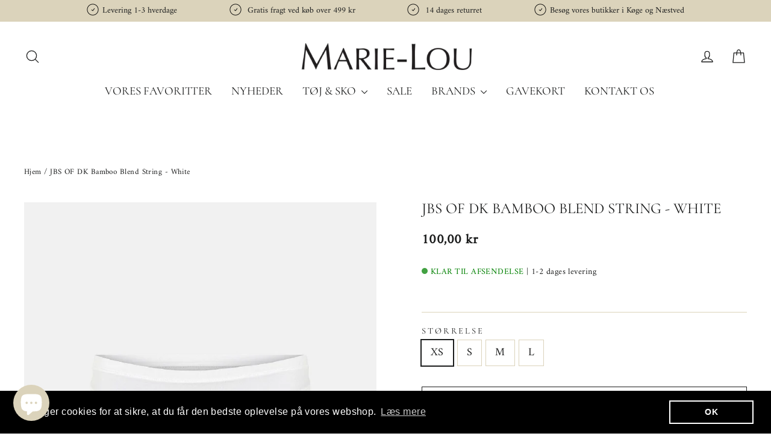

--- FILE ---
content_type: text/html; charset=utf-8
request_url: https://marie-lou.dk/products/jbs-of-dk-bamboo-blend-strimg-white
body_size: 34016
content:
<!doctype html>
<html class="no-js" lang="da" dir="ltr">
  
<head>
  <meta charset="utf-8">
  <meta http-equiv="X-UA-Compatible" content="IE=edge,chrome=1">
  <meta name="viewport" content="width=device-width,initial-scale=1">
  <meta name="theme-color" content="#dbd3bb">
  <link rel="canonical" href="https://marie-lou.dk/products/jbs-of-dk-bamboo-blend-strimg-white">
  <link rel="preconnect" href="https://cdn.shopify.com">
  <link rel="preconnect" href="https://fonts.shopifycdn.com">
  <link rel="dns-prefetch" href="https://productreviews.shopifycdn.com">
  <link rel="dns-prefetch" href="https://ajax.googleapis.com">
  <link rel="dns-prefetch" href="https://maps.googleapis.com">
  <link rel="dns-prefetch" href="https://maps.gstatic.com"><link rel="shortcut icon" href="//marie-lou.dk/cdn/shop/files/admin-ajax_1_32x32.png?v=1620153539" type="image/png" /><title>JBS OF DK Bamboo Blend String - White
&ndash; Marie-Lou
</title>
<meta name="description" content="Materiale 65% Viskose Bambus 30% Økologisk Bomuld 5% Elastane"><meta property="og:site_name" content="Marie-Lou">
  <meta property="og:url" content="https://marie-lou.dk/products/jbs-of-dk-bamboo-blend-strimg-white">
  <meta property="og:title" content="JBS OF DK Bamboo Blend String - White">
  <meta property="og:type" content="product">
  <meta property="og:description" content="Materiale 65% Viskose Bambus 30% Økologisk Bomuld 5% Elastane"><meta property="og:image" content="http://marie-lou.dk/cdn/shop/products/NewProject-2021-09-22T125628.804.jpg?v=1632308197">
    <meta property="og:image:secure_url" content="https://marie-lou.dk/cdn/shop/products/NewProject-2021-09-22T125628.804.jpg?v=1632308197">
    <meta property="og:image:width" content="800">
    <meta property="og:image:height" content="978"><meta name="twitter:site" content="@#">
  <meta name="twitter:card" content="summary_large_image">
  <meta name="twitter:title" content="JBS OF DK Bamboo Blend String - White">
  <meta name="twitter:description" content="Materiale 65% Viskose Bambus 30% Økologisk Bomuld 5% Elastane">
<style data-shopify>@font-face {
  font-family: Cormorant;
  font-weight: 400;
  font-style: normal;
  font-display: swap;
  src: url("//marie-lou.dk/cdn/fonts/cormorant/cormorant_n4.bd66e8e0031690b46374315bd1c15a17a8dcd450.woff2") format("woff2"),
       url("//marie-lou.dk/cdn/fonts/cormorant/cormorant_n4.e5604516683cb4cc166c001f2ff5f387255e3b45.woff") format("woff");
}

  @font-face {
  font-family: Amiri;
  font-weight: 400;
  font-style: normal;
  font-display: swap;
  src: url("//marie-lou.dk/cdn/fonts/amiri/amiri_n4.fee8c3379b68ea3b9c7241a63b8a252071faad52.woff2") format("woff2"),
       url("//marie-lou.dk/cdn/fonts/amiri/amiri_n4.94cde4e18ec8ae53bf8f7240b84e1f76ce23772d.woff") format("woff");
}


  
  @font-face {
  font-family: Amiri;
  font-weight: 400;
  font-style: italic;
  font-display: swap;
  src: url("//marie-lou.dk/cdn/fonts/amiri/amiri_i4.95beacf234505f7529ea2b9b84305503763d41e2.woff2") format("woff2"),
       url("//marie-lou.dk/cdn/fonts/amiri/amiri_i4.8d0b215ae13ef2acc52deb9eff6cd2c66724cd2c.woff") format("woff");
}

  
</style><link rel="stylesheet" href="https://use.fontawesome.com/releases/v5.1.0/css/all.css">
  <link rel="stylesheet" href="https://maxcdn.bootstrapcdn.com/font-awesome/4.7.0/css/font-awesome.min.css">
  <link rel="stylesheet" href="https://cdnjs.cloudflare.com/ajax/libs/slick-carousel/1.9.0/slick.min.css">
  <link rel="stylesheet" href="https://cdnjs.cloudflare.com/ajax/libs/slick-carousel/1.9.0/slick-theme.min.css">
  <link href="//marie-lou.dk/cdn/shop/t/19/assets/theme.css?v=42921774153460609061762949457" rel="stylesheet" type="text/css" media="all" />
  <link href="//marie-lou.dk/cdn/shop/t/19/assets/custom.css?v=86416271468157584711761676836" rel="stylesheet" type="text/css" media="all" />
<style data-shopify>:root {
    --typeHeaderPrimary: Cormorant;
    --typeHeaderFallback: serif;
    --typeHeaderSize: 25px;
    --typeHeaderWeight: 400;
    --typeHeaderLineHeight: 0.8;
    --typeHeaderSpacing: 0.0em;

    --typeBasePrimary:Amiri;
    --typeBaseFallback:serif;
    --typeBaseSize: 18px;
    --typeBaseWeight: 400;
    --typeBaseLineHeight: 1.6;
    --typeBaseSpacing: 0.025em;

    --iconWeight: 3px;
    --iconLinecaps: round;
  }

  
.collection-hero__content:before,
  .hero__image-wrapper:before,
  .hero__media:before {
    background-image: linear-gradient(to bottom, rgba(219, 211, 187, 0.0) 0%, rgba(219, 211, 187, 0.0) 40%, rgba(255, 255, 255, 0.0) 100%);
  }

  .skrim__item-content .skrim__overlay:after {
    background-image: linear-gradient(to bottom, rgba(219, 211, 187, 0.0) 30%, rgba(255, 255, 255, 0.0) 100%);
  }

  .placeholder-content {
    background-image: linear-gradient(100deg, #ffffff 40%, #f7f7f7 63%, #ffffff 79%);
  }</style><script>
    document.documentElement.className = document.documentElement.className.replace('no-js', 'js');

    window.theme = window.theme || {};
    theme.routes = {
      home: "/",
      cart: "/cart.js",
      cartPage: "/cart",
      cartAdd: "/cart/add.js",
      cartChange: "/cart/change.js"
    };
    theme.strings = {
      soldOut: "Udsolgt ",
      unavailable: "Ikke tilgængelig ",
      inStockLabel: "På lager, klar til at sende ",
      stockLabel: "Lavt lager-[count] elementer tilbage ",
      willNotShipUntil: "Klar til at sende [date] ",
      willBeInStockAfter: "Tilbage i lager [date] ",
      waitingForStock: "Lagerbeholdning på vej ",
      cartSavings: "Din samlede besparelse er [savings]  ",
      cartEmpty: "Din vogn er tom i øjeblikket. ",
      cartTermsConfirmation: "Du skal være indforstået med de vilkår og vilkår for salg, der skal kontrolleres ",
      searchCollections: "Samlinger: ",
      searchPages: "Sider: ",
      searchArticles: "Artikler: "
    };
    theme.settings = {
      dynamicVariantsEnable: true,
      cartType: "drawer",
      isCustomerTemplate: false,
      moneyFormat: "{{amount_with_comma_separator}} kr",
      predictiveSearch: true,
      predictiveSearchType: "product,article,page,collection",
      quickView: false,
      themeName: 'Motion',
      themeVersion: "8.1.1"
    };
  </script>

  <script>window.performance && window.performance.mark && window.performance.mark('shopify.content_for_header.start');</script><meta name="google-site-verification" content="N9i_35nYRHOJTbUd2AMahBnPIGgEuNPu8gAv7unowgU">
<meta id="shopify-digital-wallet" name="shopify-digital-wallet" content="/56671404208/digital_wallets/dialog">
<meta name="shopify-checkout-api-token" content="987e3ba85a3d70dcf7560dfe1a752faa">
<link rel="alternate" type="application/json+oembed" href="https://marie-lou.dk/products/jbs-of-dk-bamboo-blend-strimg-white.oembed">
<script async="async" src="/checkouts/internal/preloads.js?locale=da-DK"></script>
<script id="apple-pay-shop-capabilities" type="application/json">{"shopId":56671404208,"countryCode":"DK","currencyCode":"DKK","merchantCapabilities":["supports3DS"],"merchantId":"gid:\/\/shopify\/Shop\/56671404208","merchantName":"Marie-Lou","requiredBillingContactFields":["postalAddress","email","phone"],"requiredShippingContactFields":["postalAddress","email","phone"],"shippingType":"shipping","supportedNetworks":["visa","maestro","masterCard","amex"],"total":{"type":"pending","label":"Marie-Lou","amount":"1.00"},"shopifyPaymentsEnabled":true,"supportsSubscriptions":true}</script>
<script id="shopify-features" type="application/json">{"accessToken":"987e3ba85a3d70dcf7560dfe1a752faa","betas":["rich-media-storefront-analytics"],"domain":"marie-lou.dk","predictiveSearch":true,"shopId":56671404208,"locale":"da"}</script>
<script>var Shopify = Shopify || {};
Shopify.shop = "marieloutest.myshopify.com";
Shopify.locale = "da";
Shopify.currency = {"active":"DKK","rate":"1.0"};
Shopify.country = "DK";
Shopify.theme = {"name":"29\/ 10 25 Rikke","id":189429547347,"schema_name":"Motion","schema_version":"8.1.1","theme_store_id":null,"role":"main"};
Shopify.theme.handle = "null";
Shopify.theme.style = {"id":null,"handle":null};
Shopify.cdnHost = "marie-lou.dk/cdn";
Shopify.routes = Shopify.routes || {};
Shopify.routes.root = "/";</script>
<script type="module">!function(o){(o.Shopify=o.Shopify||{}).modules=!0}(window);</script>
<script>!function(o){function n(){var o=[];function n(){o.push(Array.prototype.slice.apply(arguments))}return n.q=o,n}var t=o.Shopify=o.Shopify||{};t.loadFeatures=n(),t.autoloadFeatures=n()}(window);</script>
<script id="shop-js-analytics" type="application/json">{"pageType":"product"}</script>
<script defer="defer" async type="module" src="//marie-lou.dk/cdn/shopifycloud/shop-js/modules/v2/client.init-shop-cart-sync_CZhtWSFA.da.esm.js"></script>
<script defer="defer" async type="module" src="//marie-lou.dk/cdn/shopifycloud/shop-js/modules/v2/chunk.common_DX1U1quQ.esm.js"></script>
<script type="module">
  await import("//marie-lou.dk/cdn/shopifycloud/shop-js/modules/v2/client.init-shop-cart-sync_CZhtWSFA.da.esm.js");
await import("//marie-lou.dk/cdn/shopifycloud/shop-js/modules/v2/chunk.common_DX1U1quQ.esm.js");

  window.Shopify.SignInWithShop?.initShopCartSync?.({"fedCMEnabled":true,"windoidEnabled":true});

</script>
<script>(function() {
  var isLoaded = false;
  function asyncLoad() {
    if (isLoaded) return;
    isLoaded = true;
    var urls = ["https:\/\/cdn.shopify.com\/s\/files\/1\/0566\/7140\/4208\/t\/17\/assets\/booster_eu_cookie_56671404208.js?v=1703675104\u0026shop=marieloutest.myshopify.com","https:\/\/dashboard.mailerlite.com\/shopify\/11536\/827259?shop=marieloutest.myshopify.com"];
    for (var i = 0; i < urls.length; i++) {
      var s = document.createElement('script');
      s.type = 'text/javascript';
      s.async = true;
      s.src = urls[i];
      var x = document.getElementsByTagName('script')[0];
      x.parentNode.insertBefore(s, x);
    }
  };
  if(window.attachEvent) {
    window.attachEvent('onload', asyncLoad);
  } else {
    window.addEventListener('load', asyncLoad, false);
  }
})();</script>
<script id="__st">var __st={"a":56671404208,"offset":3600,"reqid":"f9502506-98db-48de-8e1a-ddca4ee4b3e4-1764062805","pageurl":"marie-lou.dk\/products\/jbs-of-dk-bamboo-blend-strimg-white","u":"5abc2a7eb6d1","p":"product","rtyp":"product","rid":6893363986608};</script>
<script>window.ShopifyPaypalV4VisibilityTracking = true;</script>
<script id="captcha-bootstrap">!function(){'use strict';const t='contact',e='account',n='new_comment',o=[[t,t],['blogs',n],['comments',n],[t,'customer']],c=[[e,'customer_login'],[e,'guest_login'],[e,'recover_customer_password'],[e,'create_customer']],r=t=>t.map((([t,e])=>`form[action*='/${t}']:not([data-nocaptcha='true']) input[name='form_type'][value='${e}']`)).join(','),a=t=>()=>t?[...document.querySelectorAll(t)].map((t=>t.form)):[];function s(){const t=[...o],e=r(t);return a(e)}const i='password',u='form_key',d=['recaptcha-v3-token','g-recaptcha-response','h-captcha-response',i],f=()=>{try{return window.sessionStorage}catch{return}},m='__shopify_v',_=t=>t.elements[u];function p(t,e,n=!1){try{const o=window.sessionStorage,c=JSON.parse(o.getItem(e)),{data:r}=function(t){const{data:e,action:n}=t;return t[m]||n?{data:e,action:n}:{data:t,action:n}}(c);for(const[e,n]of Object.entries(r))t.elements[e]&&(t.elements[e].value=n);n&&o.removeItem(e)}catch(o){console.error('form repopulation failed',{error:o})}}const l='form_type',E='cptcha';function T(t){t.dataset[E]=!0}const w=window,h=w.document,L='Shopify',v='ce_forms',y='captcha';let A=!1;((t,e)=>{const n=(g='f06e6c50-85a8-45c8-87d0-21a2b65856fe',I='https://cdn.shopify.com/shopifycloud/storefront-forms-hcaptcha/ce_storefront_forms_captcha_hcaptcha.v1.5.2.iife.js',D={infoText:'Beskyttet af hCaptcha',privacyText:'Beskyttelse af persondata',termsText:'Vilkår'},(t,e,n)=>{const o=w[L][v],c=o.bindForm;if(c)return c(t,g,e,D).then(n);var r;o.q.push([[t,g,e,D],n]),r=I,A||(h.body.append(Object.assign(h.createElement('script'),{id:'captcha-provider',async:!0,src:r})),A=!0)});var g,I,D;w[L]=w[L]||{},w[L][v]=w[L][v]||{},w[L][v].q=[],w[L][y]=w[L][y]||{},w[L][y].protect=function(t,e){n(t,void 0,e),T(t)},Object.freeze(w[L][y]),function(t,e,n,w,h,L){const[v,y,A,g]=function(t,e,n){const i=e?o:[],u=t?c:[],d=[...i,...u],f=r(d),m=r(i),_=r(d.filter((([t,e])=>n.includes(e))));return[a(f),a(m),a(_),s()]}(w,h,L),I=t=>{const e=t.target;return e instanceof HTMLFormElement?e:e&&e.form},D=t=>v().includes(t);t.addEventListener('submit',(t=>{const e=I(t);if(!e)return;const n=D(e)&&!e.dataset.hcaptchaBound&&!e.dataset.recaptchaBound,o=_(e),c=g().includes(e)&&(!o||!o.value);(n||c)&&t.preventDefault(),c&&!n&&(function(t){try{if(!f())return;!function(t){const e=f();if(!e)return;const n=_(t);if(!n)return;const o=n.value;o&&e.removeItem(o)}(t);const e=Array.from(Array(32),(()=>Math.random().toString(36)[2])).join('');!function(t,e){_(t)||t.append(Object.assign(document.createElement('input'),{type:'hidden',name:u})),t.elements[u].value=e}(t,e),function(t,e){const n=f();if(!n)return;const o=[...t.querySelectorAll(`input[type='${i}']`)].map((({name:t})=>t)),c=[...d,...o],r={};for(const[a,s]of new FormData(t).entries())c.includes(a)||(r[a]=s);n.setItem(e,JSON.stringify({[m]:1,action:t.action,data:r}))}(t,e)}catch(e){console.error('failed to persist form',e)}}(e),e.submit())}));const S=(t,e)=>{t&&!t.dataset[E]&&(n(t,e.some((e=>e===t))),T(t))};for(const o of['focusin','change'])t.addEventListener(o,(t=>{const e=I(t);D(e)&&S(e,y())}));const B=e.get('form_key'),M=e.get(l),P=B&&M;t.addEventListener('DOMContentLoaded',(()=>{const t=y();if(P)for(const e of t)e.elements[l].value===M&&p(e,B);[...new Set([...A(),...v().filter((t=>'true'===t.dataset.shopifyCaptcha))])].forEach((e=>S(e,t)))}))}(h,new URLSearchParams(w.location.search),n,t,e,['guest_login'])})(!0,!0)}();</script>
<script integrity="sha256-52AcMU7V7pcBOXWImdc/TAGTFKeNjmkeM1Pvks/DTgc=" data-source-attribution="shopify.loadfeatures" defer="defer" src="//marie-lou.dk/cdn/shopifycloud/storefront/assets/storefront/load_feature-81c60534.js" crossorigin="anonymous"></script>
<script data-source-attribution="shopify.dynamic_checkout.dynamic.init">var Shopify=Shopify||{};Shopify.PaymentButton=Shopify.PaymentButton||{isStorefrontPortableWallets:!0,init:function(){window.Shopify.PaymentButton.init=function(){};var t=document.createElement("script");t.src="https://marie-lou.dk/cdn/shopifycloud/portable-wallets/latest/portable-wallets.da.js",t.type="module",document.head.appendChild(t)}};
</script>
<script data-source-attribution="shopify.dynamic_checkout.buyer_consent">
  function portableWalletsHideBuyerConsent(e){var t=document.getElementById("shopify-buyer-consent"),n=document.getElementById("shopify-subscription-policy-button");t&&n&&(t.classList.add("hidden"),t.setAttribute("aria-hidden","true"),n.removeEventListener("click",e))}function portableWalletsShowBuyerConsent(e){var t=document.getElementById("shopify-buyer-consent"),n=document.getElementById("shopify-subscription-policy-button");t&&n&&(t.classList.remove("hidden"),t.removeAttribute("aria-hidden"),n.addEventListener("click",e))}window.Shopify?.PaymentButton&&(window.Shopify.PaymentButton.hideBuyerConsent=portableWalletsHideBuyerConsent,window.Shopify.PaymentButton.showBuyerConsent=portableWalletsShowBuyerConsent);
</script>
<script>
  function portableWalletsCleanup(e){e&&e.src&&console.error("Failed to load portable wallets script "+e.src);var t=document.querySelectorAll("shopify-accelerated-checkout .shopify-payment-button__skeleton, shopify-accelerated-checkout-cart .wallet-cart-button__skeleton"),e=document.getElementById("shopify-buyer-consent");for(let e=0;e<t.length;e++)t[e].remove();e&&e.remove()}function portableWalletsNotLoadedAsModule(e){e instanceof ErrorEvent&&"string"==typeof e.message&&e.message.includes("import.meta")&&"string"==typeof e.filename&&e.filename.includes("portable-wallets")&&(window.removeEventListener("error",portableWalletsNotLoadedAsModule),window.Shopify.PaymentButton.failedToLoad=e,"loading"===document.readyState?document.addEventListener("DOMContentLoaded",window.Shopify.PaymentButton.init):window.Shopify.PaymentButton.init())}window.addEventListener("error",portableWalletsNotLoadedAsModule);
</script>

<script type="module" src="https://marie-lou.dk/cdn/shopifycloud/portable-wallets/latest/portable-wallets.da.js" onError="portableWalletsCleanup(this)" crossorigin="anonymous"></script>
<script nomodule>
  document.addEventListener("DOMContentLoaded", portableWalletsCleanup);
</script>

<script id='scb4127' type='text/javascript' async='' src='https://marie-lou.dk/cdn/shopifycloud/privacy-banner/storefront-banner.js'></script><link id="shopify-accelerated-checkout-styles" rel="stylesheet" media="screen" href="https://marie-lou.dk/cdn/shopifycloud/portable-wallets/latest/accelerated-checkout-backwards-compat.css" crossorigin="anonymous">
<style id="shopify-accelerated-checkout-cart">
        #shopify-buyer-consent {
  margin-top: 1em;
  display: inline-block;
  width: 100%;
}

#shopify-buyer-consent.hidden {
  display: none;
}

#shopify-subscription-policy-button {
  background: none;
  border: none;
  padding: 0;
  text-decoration: underline;
  font-size: inherit;
  cursor: pointer;
}

#shopify-subscription-policy-button::before {
  box-shadow: none;
}

      </style>

<script>window.performance && window.performance.mark && window.performance.mark('shopify.content_for_header.end');</script>

  <script src="//marie-lou.dk/cdn/shop/t/19/assets/vendor-scripts-v13.js" defer="defer"></script><script src="//marie-lou.dk/cdn/shop/t/19/assets/theme.min.js?v=153509697888759089071761676836" defer="defer"></script>
  <script src="https://ajax.googleapis.com/ajax/libs/jquery/3.5.1/jquery.min.js"></script>
  <script src="https://maxcdn.bootstrapcdn.com/bootstrap/3.4.1/js/bootstrap.min.js"></script>
  <script src="https://cdnjs.cloudflare.com/ajax/libs/popper.js/1.12.9/umd/popper.min.js"></script>
  <script src="https://cdnjs.cloudflare.com/ajax/libs/slick-carousel/1.9.0/slick.min.js"></script>
  <script src="//marie-lou.dk/cdn/shop/t/19/assets/ajaxinate.min.js?v=184280457900856627781761676836" type="text/javascript"></script>
<script src="https://cdn.shopify.com/extensions/5ba827c3-b835-4935-927a-e74ce5b04f08/mailerlite-email-automation-1/assets/popups.js" type="text/javascript" defer="defer"></script>
<script src="https://cdn.shopify.com/extensions/7bc9bb47-adfa-4267-963e-cadee5096caf/inbox-1252/assets/inbox-chat-loader.js" type="text/javascript" defer="defer"></script>
<script src="https://cdn.shopify.com/extensions/8d2c31d3-a828-4daf-820f-80b7f8e01c39/nova-eu-cookie-bar-gdpr-4/assets/nova-cookie-app-embed.js" type="text/javascript" defer="defer"></script>
<link href="https://cdn.shopify.com/extensions/8d2c31d3-a828-4daf-820f-80b7f8e01c39/nova-eu-cookie-bar-gdpr-4/assets/nova-cookie.css" rel="stylesheet" type="text/css" media="all">
<link href="https://monorail-edge.shopifysvc.com" rel="dns-prefetch">
<script>(function(){if ("sendBeacon" in navigator && "performance" in window) {try {var session_token_from_headers = performance.getEntriesByType('navigation')[0].serverTiming.find(x => x.name == '_s').description;} catch {var session_token_from_headers = undefined;}var session_cookie_matches = document.cookie.match(/_shopify_s=([^;]*)/);var session_token_from_cookie = session_cookie_matches && session_cookie_matches.length === 2 ? session_cookie_matches[1] : "";var session_token = session_token_from_headers || session_token_from_cookie || "";function handle_abandonment_event(e) {var entries = performance.getEntries().filter(function(entry) {return /monorail-edge.shopifysvc.com/.test(entry.name);});if (!window.abandonment_tracked && entries.length === 0) {window.abandonment_tracked = true;var currentMs = Date.now();var navigation_start = performance.timing.navigationStart;var payload = {shop_id: 56671404208,url: window.location.href,navigation_start,duration: currentMs - navigation_start,session_token,page_type: "product"};window.navigator.sendBeacon("https://monorail-edge.shopifysvc.com/v1/produce", JSON.stringify({schema_id: "online_store_buyer_site_abandonment/1.1",payload: payload,metadata: {event_created_at_ms: currentMs,event_sent_at_ms: currentMs}}));}}window.addEventListener('pagehide', handle_abandonment_event);}}());</script>
<script id="web-pixels-manager-setup">(function e(e,d,r,n,o){if(void 0===o&&(o={}),!Boolean(null===(a=null===(i=window.Shopify)||void 0===i?void 0:i.analytics)||void 0===a?void 0:a.replayQueue)){var i,a;window.Shopify=window.Shopify||{};var t=window.Shopify;t.analytics=t.analytics||{};var s=t.analytics;s.replayQueue=[],s.publish=function(e,d,r){return s.replayQueue.push([e,d,r]),!0};try{self.performance.mark("wpm:start")}catch(e){}var l=function(){var e={modern:/Edge?\/(1{2}[4-9]|1[2-9]\d|[2-9]\d{2}|\d{4,})\.\d+(\.\d+|)|Firefox\/(1{2}[4-9]|1[2-9]\d|[2-9]\d{2}|\d{4,})\.\d+(\.\d+|)|Chrom(ium|e)\/(9{2}|\d{3,})\.\d+(\.\d+|)|(Maci|X1{2}).+ Version\/(15\.\d+|(1[6-9]|[2-9]\d|\d{3,})\.\d+)([,.]\d+|)( \(\w+\)|)( Mobile\/\w+|) Safari\/|Chrome.+OPR\/(9{2}|\d{3,})\.\d+\.\d+|(CPU[ +]OS|iPhone[ +]OS|CPU[ +]iPhone|CPU IPhone OS|CPU iPad OS)[ +]+(15[._]\d+|(1[6-9]|[2-9]\d|\d{3,})[._]\d+)([._]\d+|)|Android:?[ /-](13[3-9]|1[4-9]\d|[2-9]\d{2}|\d{4,})(\.\d+|)(\.\d+|)|Android.+Firefox\/(13[5-9]|1[4-9]\d|[2-9]\d{2}|\d{4,})\.\d+(\.\d+|)|Android.+Chrom(ium|e)\/(13[3-9]|1[4-9]\d|[2-9]\d{2}|\d{4,})\.\d+(\.\d+|)|SamsungBrowser\/([2-9]\d|\d{3,})\.\d+/,legacy:/Edge?\/(1[6-9]|[2-9]\d|\d{3,})\.\d+(\.\d+|)|Firefox\/(5[4-9]|[6-9]\d|\d{3,})\.\d+(\.\d+|)|Chrom(ium|e)\/(5[1-9]|[6-9]\d|\d{3,})\.\d+(\.\d+|)([\d.]+$|.*Safari\/(?![\d.]+ Edge\/[\d.]+$))|(Maci|X1{2}).+ Version\/(10\.\d+|(1[1-9]|[2-9]\d|\d{3,})\.\d+)([,.]\d+|)( \(\w+\)|)( Mobile\/\w+|) Safari\/|Chrome.+OPR\/(3[89]|[4-9]\d|\d{3,})\.\d+\.\d+|(CPU[ +]OS|iPhone[ +]OS|CPU[ +]iPhone|CPU IPhone OS|CPU iPad OS)[ +]+(10[._]\d+|(1[1-9]|[2-9]\d|\d{3,})[._]\d+)([._]\d+|)|Android:?[ /-](13[3-9]|1[4-9]\d|[2-9]\d{2}|\d{4,})(\.\d+|)(\.\d+|)|Mobile Safari.+OPR\/([89]\d|\d{3,})\.\d+\.\d+|Android.+Firefox\/(13[5-9]|1[4-9]\d|[2-9]\d{2}|\d{4,})\.\d+(\.\d+|)|Android.+Chrom(ium|e)\/(13[3-9]|1[4-9]\d|[2-9]\d{2}|\d{4,})\.\d+(\.\d+|)|Android.+(UC? ?Browser|UCWEB|U3)[ /]?(15\.([5-9]|\d{2,})|(1[6-9]|[2-9]\d|\d{3,})\.\d+)\.\d+|SamsungBrowser\/(5\.\d+|([6-9]|\d{2,})\.\d+)|Android.+MQ{2}Browser\/(14(\.(9|\d{2,})|)|(1[5-9]|[2-9]\d|\d{3,})(\.\d+|))(\.\d+|)|K[Aa][Ii]OS\/(3\.\d+|([4-9]|\d{2,})\.\d+)(\.\d+|)/},d=e.modern,r=e.legacy,n=navigator.userAgent;return n.match(d)?"modern":n.match(r)?"legacy":"unknown"}(),u="modern"===l?"modern":"legacy",c=(null!=n?n:{modern:"",legacy:""})[u],f=function(e){return[e.baseUrl,"/wpm","/b",e.hashVersion,"modern"===e.buildTarget?"m":"l",".js"].join("")}({baseUrl:d,hashVersion:r,buildTarget:u}),m=function(e){var d=e.version,r=e.bundleTarget,n=e.surface,o=e.pageUrl,i=e.monorailEndpoint;return{emit:function(e){var a=e.status,t=e.errorMsg,s=(new Date).getTime(),l=JSON.stringify({metadata:{event_sent_at_ms:s},events:[{schema_id:"web_pixels_manager_load/3.1",payload:{version:d,bundle_target:r,page_url:o,status:a,surface:n,error_msg:t},metadata:{event_created_at_ms:s}}]});if(!i)return console&&console.warn&&console.warn("[Web Pixels Manager] No Monorail endpoint provided, skipping logging."),!1;try{return self.navigator.sendBeacon.bind(self.navigator)(i,l)}catch(e){}var u=new XMLHttpRequest;try{return u.open("POST",i,!0),u.setRequestHeader("Content-Type","text/plain"),u.send(l),!0}catch(e){return console&&console.warn&&console.warn("[Web Pixels Manager] Got an unhandled error while logging to Monorail."),!1}}}}({version:r,bundleTarget:l,surface:e.surface,pageUrl:self.location.href,monorailEndpoint:e.monorailEndpoint});try{o.browserTarget=l,function(e){var d=e.src,r=e.async,n=void 0===r||r,o=e.onload,i=e.onerror,a=e.sri,t=e.scriptDataAttributes,s=void 0===t?{}:t,l=document.createElement("script"),u=document.querySelector("head"),c=document.querySelector("body");if(l.async=n,l.src=d,a&&(l.integrity=a,l.crossOrigin="anonymous"),s)for(var f in s)if(Object.prototype.hasOwnProperty.call(s,f))try{l.dataset[f]=s[f]}catch(e){}if(o&&l.addEventListener("load",o),i&&l.addEventListener("error",i),u)u.appendChild(l);else{if(!c)throw new Error("Did not find a head or body element to append the script");c.appendChild(l)}}({src:f,async:!0,onload:function(){if(!function(){var e,d;return Boolean(null===(d=null===(e=window.Shopify)||void 0===e?void 0:e.analytics)||void 0===d?void 0:d.initialized)}()){var d=window.webPixelsManager.init(e)||void 0;if(d){var r=window.Shopify.analytics;r.replayQueue.forEach((function(e){var r=e[0],n=e[1],o=e[2];d.publishCustomEvent(r,n,o)})),r.replayQueue=[],r.publish=d.publishCustomEvent,r.visitor=d.visitor,r.initialized=!0}}},onerror:function(){return m.emit({status:"failed",errorMsg:"".concat(f," has failed to load")})},sri:function(e){var d=/^sha384-[A-Za-z0-9+/=]+$/;return"string"==typeof e&&d.test(e)}(c)?c:"",scriptDataAttributes:o}),m.emit({status:"loading"})}catch(e){m.emit({status:"failed",errorMsg:(null==e?void 0:e.message)||"Unknown error"})}}})({shopId: 56671404208,storefrontBaseUrl: "https://marie-lou.dk",extensionsBaseUrl: "https://extensions.shopifycdn.com/cdn/shopifycloud/web-pixels-manager",monorailEndpoint: "https://monorail-edge.shopifysvc.com/unstable/produce_batch",surface: "storefront-renderer",enabledBetaFlags: ["2dca8a86"],webPixelsConfigList: [{"id":"905871699","configuration":"{\"config\":\"{\\\"google_tag_ids\\\":[\\\"G-R5CGV0ZGVL\\\",\\\"GT-MR5CJRV\\\"],\\\"target_country\\\":\\\"DK\\\",\\\"gtag_events\\\":[{\\\"type\\\":\\\"search\\\",\\\"action_label\\\":\\\"G-R5CGV0ZGVL\\\"},{\\\"type\\\":\\\"begin_checkout\\\",\\\"action_label\\\":\\\"G-R5CGV0ZGVL\\\"},{\\\"type\\\":\\\"view_item\\\",\\\"action_label\\\":[\\\"G-R5CGV0ZGVL\\\",\\\"MC-0S3FH8PBW0\\\"]},{\\\"type\\\":\\\"purchase\\\",\\\"action_label\\\":[\\\"G-R5CGV0ZGVL\\\",\\\"MC-0S3FH8PBW0\\\"]},{\\\"type\\\":\\\"page_view\\\",\\\"action_label\\\":[\\\"G-R5CGV0ZGVL\\\",\\\"MC-0S3FH8PBW0\\\"]},{\\\"type\\\":\\\"add_payment_info\\\",\\\"action_label\\\":\\\"G-R5CGV0ZGVL\\\"},{\\\"type\\\":\\\"add_to_cart\\\",\\\"action_label\\\":\\\"G-R5CGV0ZGVL\\\"}],\\\"enable_monitoring_mode\\\":false}\"}","eventPayloadVersion":"v1","runtimeContext":"OPEN","scriptVersion":"b2a88bafab3e21179ed38636efcd8a93","type":"APP","apiClientId":1780363,"privacyPurposes":[],"dataSharingAdjustments":{"protectedCustomerApprovalScopes":["read_customer_address","read_customer_email","read_customer_name","read_customer_personal_data","read_customer_phone"]}},{"id":"256377171","configuration":"{\"pixel_id\":\"334704767518663\",\"pixel_type\":\"facebook_pixel\",\"metaapp_system_user_token\":\"-\"}","eventPayloadVersion":"v1","runtimeContext":"OPEN","scriptVersion":"ca16bc87fe92b6042fbaa3acc2fbdaa6","type":"APP","apiClientId":2329312,"privacyPurposes":["ANALYTICS","MARKETING","SALE_OF_DATA"],"dataSharingAdjustments":{"protectedCustomerApprovalScopes":["read_customer_address","read_customer_email","read_customer_name","read_customer_personal_data","read_customer_phone"]}},{"id":"shopify-app-pixel","configuration":"{}","eventPayloadVersion":"v1","runtimeContext":"STRICT","scriptVersion":"0450","apiClientId":"shopify-pixel","type":"APP","privacyPurposes":["ANALYTICS","MARKETING"]},{"id":"shopify-custom-pixel","eventPayloadVersion":"v1","runtimeContext":"LAX","scriptVersion":"0450","apiClientId":"shopify-pixel","type":"CUSTOM","privacyPurposes":["ANALYTICS","MARKETING"]}],isMerchantRequest: false,initData: {"shop":{"name":"Marie-Lou","paymentSettings":{"currencyCode":"DKK"},"myshopifyDomain":"marieloutest.myshopify.com","countryCode":"DK","storefrontUrl":"https:\/\/marie-lou.dk"},"customer":null,"cart":null,"checkout":null,"productVariants":[{"price":{"amount":100.0,"currencyCode":"DKK"},"product":{"title":"JBS OF DK Bamboo Blend String - White","vendor":"JBS","id":"6893363986608","untranslatedTitle":"JBS OF DK Bamboo Blend String - White","url":"\/products\/jbs-of-dk-bamboo-blend-strimg-white","type":"Top"},"id":"40682894360752","image":{"src":"\/\/marie-lou.dk\/cdn\/shop\/products\/NewProject-2021-09-22T125628.804.jpg?v=1632308197"},"sku":"M03028S","title":"XS","untranslatedTitle":"XS"},{"price":{"amount":100.0,"currencyCode":"DKK"},"product":{"title":"JBS OF DK Bamboo Blend String - White","vendor":"JBS","id":"6893363986608","untranslatedTitle":"JBS OF DK Bamboo Blend String - White","url":"\/products\/jbs-of-dk-bamboo-blend-strimg-white","type":"Top"},"id":"40682894393520","image":{"src":"\/\/marie-lou.dk\/cdn\/shop\/products\/NewProject-2021-09-22T125628.804.jpg?v=1632308197"},"sku":"M03029S","title":"S","untranslatedTitle":"S"},{"price":{"amount":100.0,"currencyCode":"DKK"},"product":{"title":"JBS OF DK Bamboo Blend String - White","vendor":"JBS","id":"6893363986608","untranslatedTitle":"JBS OF DK Bamboo Blend String - White","url":"\/products\/jbs-of-dk-bamboo-blend-strimg-white","type":"Top"},"id":"40682894426288","image":{"src":"\/\/marie-lou.dk\/cdn\/shop\/products\/NewProject-2021-09-22T125628.804.jpg?v=1632308197"},"sku":"M03030S","title":"M","untranslatedTitle":"M"},{"price":{"amount":100.0,"currencyCode":"DKK"},"product":{"title":"JBS OF DK Bamboo Blend String - White","vendor":"JBS","id":"6893363986608","untranslatedTitle":"JBS OF DK Bamboo Blend String - White","url":"\/products\/jbs-of-dk-bamboo-blend-strimg-white","type":"Top"},"id":"40682894459056","image":{"src":"\/\/marie-lou.dk\/cdn\/shop\/products\/NewProject-2021-09-22T125628.804.jpg?v=1632308197"},"sku":"M03031S","title":"L","untranslatedTitle":"L"},{"price":{"amount":100.0,"currencyCode":"DKK"},"product":{"title":"JBS OF DK Bamboo Blend String - White","vendor":"JBS","id":"6893363986608","untranslatedTitle":"JBS OF DK Bamboo Blend String - White","url":"\/products\/jbs-of-dk-bamboo-blend-strimg-white","type":"Top"},"id":"40682894491824","image":{"src":"\/\/marie-lou.dk\/cdn\/shop\/products\/NewProject-2021-09-22T125628.804.jpg?v=1632308197"},"sku":"M03032S","title":"XL","untranslatedTitle":"XL"},{"price":{"amount":100.0,"currencyCode":"DKK"},"product":{"title":"JBS OF DK Bamboo Blend String - White","vendor":"JBS","id":"6893363986608","untranslatedTitle":"JBS OF DK Bamboo Blend String - White","url":"\/products\/jbs-of-dk-bamboo-blend-strimg-white","type":"Top"},"id":"40682894524592","image":{"src":"\/\/marie-lou.dk\/cdn\/shop\/products\/NewProject-2021-09-22T125628.804.jpg?v=1632308197"},"sku":"M03033S","title":"XXL","untranslatedTitle":"XXL"}],"purchasingCompany":null},},"https://marie-lou.dk/cdn","ae1676cfwd2530674p4253c800m34e853cb",{"modern":"","legacy":""},{"shopId":"56671404208","storefrontBaseUrl":"https:\/\/marie-lou.dk","extensionBaseUrl":"https:\/\/extensions.shopifycdn.com\/cdn\/shopifycloud\/web-pixels-manager","surface":"storefront-renderer","enabledBetaFlags":"[\"2dca8a86\"]","isMerchantRequest":"false","hashVersion":"ae1676cfwd2530674p4253c800m34e853cb","publish":"custom","events":"[[\"page_viewed\",{}],[\"product_viewed\",{\"productVariant\":{\"price\":{\"amount\":100.0,\"currencyCode\":\"DKK\"},\"product\":{\"title\":\"JBS OF DK Bamboo Blend String - White\",\"vendor\":\"JBS\",\"id\":\"6893363986608\",\"untranslatedTitle\":\"JBS OF DK Bamboo Blend String - White\",\"url\":\"\/products\/jbs-of-dk-bamboo-blend-strimg-white\",\"type\":\"Top\"},\"id\":\"40682894360752\",\"image\":{\"src\":\"\/\/marie-lou.dk\/cdn\/shop\/products\/NewProject-2021-09-22T125628.804.jpg?v=1632308197\"},\"sku\":\"M03028S\",\"title\":\"XS\",\"untranslatedTitle\":\"XS\"}}]]"});</script><script>
  window.ShopifyAnalytics = window.ShopifyAnalytics || {};
  window.ShopifyAnalytics.meta = window.ShopifyAnalytics.meta || {};
  window.ShopifyAnalytics.meta.currency = 'DKK';
  var meta = {"product":{"id":6893363986608,"gid":"gid:\/\/shopify\/Product\/6893363986608","vendor":"JBS","type":"Top","variants":[{"id":40682894360752,"price":10000,"name":"JBS OF DK Bamboo Blend String - White - XS","public_title":"XS","sku":"M03028S"},{"id":40682894393520,"price":10000,"name":"JBS OF DK Bamboo Blend String - White - S","public_title":"S","sku":"M03029S"},{"id":40682894426288,"price":10000,"name":"JBS OF DK Bamboo Blend String - White - M","public_title":"M","sku":"M03030S"},{"id":40682894459056,"price":10000,"name":"JBS OF DK Bamboo Blend String - White - L","public_title":"L","sku":"M03031S"},{"id":40682894491824,"price":10000,"name":"JBS OF DK Bamboo Blend String - White - XL","public_title":"XL","sku":"M03032S"},{"id":40682894524592,"price":10000,"name":"JBS OF DK Bamboo Blend String - White - XXL","public_title":"XXL","sku":"M03033S"}],"remote":false},"page":{"pageType":"product","resourceType":"product","resourceId":6893363986608}};
  for (var attr in meta) {
    window.ShopifyAnalytics.meta[attr] = meta[attr];
  }
</script>
<script class="analytics">
  (function () {
    var customDocumentWrite = function(content) {
      var jquery = null;

      if (window.jQuery) {
        jquery = window.jQuery;
      } else if (window.Checkout && window.Checkout.$) {
        jquery = window.Checkout.$;
      }

      if (jquery) {
        jquery('body').append(content);
      }
    };

    var hasLoggedConversion = function(token) {
      if (token) {
        return document.cookie.indexOf('loggedConversion=' + token) !== -1;
      }
      return false;
    }

    var setCookieIfConversion = function(token) {
      if (token) {
        var twoMonthsFromNow = new Date(Date.now());
        twoMonthsFromNow.setMonth(twoMonthsFromNow.getMonth() + 2);

        document.cookie = 'loggedConversion=' + token + '; expires=' + twoMonthsFromNow;
      }
    }

    var trekkie = window.ShopifyAnalytics.lib = window.trekkie = window.trekkie || [];
    if (trekkie.integrations) {
      return;
    }
    trekkie.methods = [
      'identify',
      'page',
      'ready',
      'track',
      'trackForm',
      'trackLink'
    ];
    trekkie.factory = function(method) {
      return function() {
        var args = Array.prototype.slice.call(arguments);
        args.unshift(method);
        trekkie.push(args);
        return trekkie;
      };
    };
    for (var i = 0; i < trekkie.methods.length; i++) {
      var key = trekkie.methods[i];
      trekkie[key] = trekkie.factory(key);
    }
    trekkie.load = function(config) {
      trekkie.config = config || {};
      trekkie.config.initialDocumentCookie = document.cookie;
      var first = document.getElementsByTagName('script')[0];
      var script = document.createElement('script');
      script.type = 'text/javascript';
      script.onerror = function(e) {
        var scriptFallback = document.createElement('script');
        scriptFallback.type = 'text/javascript';
        scriptFallback.onerror = function(error) {
                var Monorail = {
      produce: function produce(monorailDomain, schemaId, payload) {
        var currentMs = new Date().getTime();
        var event = {
          schema_id: schemaId,
          payload: payload,
          metadata: {
            event_created_at_ms: currentMs,
            event_sent_at_ms: currentMs
          }
        };
        return Monorail.sendRequest("https://" + monorailDomain + "/v1/produce", JSON.stringify(event));
      },
      sendRequest: function sendRequest(endpointUrl, payload) {
        // Try the sendBeacon API
        if (window && window.navigator && typeof window.navigator.sendBeacon === 'function' && typeof window.Blob === 'function' && !Monorail.isIos12()) {
          var blobData = new window.Blob([payload], {
            type: 'text/plain'
          });

          if (window.navigator.sendBeacon(endpointUrl, blobData)) {
            return true;
          } // sendBeacon was not successful

        } // XHR beacon

        var xhr = new XMLHttpRequest();

        try {
          xhr.open('POST', endpointUrl);
          xhr.setRequestHeader('Content-Type', 'text/plain');
          xhr.send(payload);
        } catch (e) {
          console.log(e);
        }

        return false;
      },
      isIos12: function isIos12() {
        return window.navigator.userAgent.lastIndexOf('iPhone; CPU iPhone OS 12_') !== -1 || window.navigator.userAgent.lastIndexOf('iPad; CPU OS 12_') !== -1;
      }
    };
    Monorail.produce('monorail-edge.shopifysvc.com',
      'trekkie_storefront_load_errors/1.1',
      {shop_id: 56671404208,
      theme_id: 189429547347,
      app_name: "storefront",
      context_url: window.location.href,
      source_url: "//marie-lou.dk/cdn/s/trekkie.storefront.3c703df509f0f96f3237c9daa54e2777acf1a1dd.min.js"});

        };
        scriptFallback.async = true;
        scriptFallback.src = '//marie-lou.dk/cdn/s/trekkie.storefront.3c703df509f0f96f3237c9daa54e2777acf1a1dd.min.js';
        first.parentNode.insertBefore(scriptFallback, first);
      };
      script.async = true;
      script.src = '//marie-lou.dk/cdn/s/trekkie.storefront.3c703df509f0f96f3237c9daa54e2777acf1a1dd.min.js';
      first.parentNode.insertBefore(script, first);
    };
    trekkie.load(
      {"Trekkie":{"appName":"storefront","development":false,"defaultAttributes":{"shopId":56671404208,"isMerchantRequest":null,"themeId":189429547347,"themeCityHash":"8440132487355496680","contentLanguage":"da","currency":"DKK","eventMetadataId":"fec26031-31c0-45f5-be76-930c6db36327"},"isServerSideCookieWritingEnabled":true,"monorailRegion":"shop_domain","enabledBetaFlags":["f0df213a"]},"Session Attribution":{},"S2S":{"facebookCapiEnabled":true,"source":"trekkie-storefront-renderer","apiClientId":580111}}
    );

    var loaded = false;
    trekkie.ready(function() {
      if (loaded) return;
      loaded = true;

      window.ShopifyAnalytics.lib = window.trekkie;

      var originalDocumentWrite = document.write;
      document.write = customDocumentWrite;
      try { window.ShopifyAnalytics.merchantGoogleAnalytics.call(this); } catch(error) {};
      document.write = originalDocumentWrite;

      window.ShopifyAnalytics.lib.page(null,{"pageType":"product","resourceType":"product","resourceId":6893363986608,"shopifyEmitted":true});

      var match = window.location.pathname.match(/checkouts\/(.+)\/(thank_you|post_purchase)/)
      var token = match? match[1]: undefined;
      if (!hasLoggedConversion(token)) {
        setCookieIfConversion(token);
        window.ShopifyAnalytics.lib.track("Viewed Product",{"currency":"DKK","variantId":40682894360752,"productId":6893363986608,"productGid":"gid:\/\/shopify\/Product\/6893363986608","name":"JBS OF DK Bamboo Blend String - White - XS","price":"100.00","sku":"M03028S","brand":"JBS","variant":"XS","category":"Top","nonInteraction":true,"remote":false},undefined,undefined,{"shopifyEmitted":true});
      window.ShopifyAnalytics.lib.track("monorail:\/\/trekkie_storefront_viewed_product\/1.1",{"currency":"DKK","variantId":40682894360752,"productId":6893363986608,"productGid":"gid:\/\/shopify\/Product\/6893363986608","name":"JBS OF DK Bamboo Blend String - White - XS","price":"100.00","sku":"M03028S","brand":"JBS","variant":"XS","category":"Top","nonInteraction":true,"remote":false,"referer":"https:\/\/marie-lou.dk\/products\/jbs-of-dk-bamboo-blend-strimg-white"});
      }
    });


        var eventsListenerScript = document.createElement('script');
        eventsListenerScript.async = true;
        eventsListenerScript.src = "//marie-lou.dk/cdn/shopifycloud/storefront/assets/shop_events_listener-3da45d37.js";
        document.getElementsByTagName('head')[0].appendChild(eventsListenerScript);

})();</script>
<script
  defer
  src="https://marie-lou.dk/cdn/shopifycloud/perf-kit/shopify-perf-kit-2.1.2.min.js"
  data-application="storefront-renderer"
  data-shop-id="56671404208"
  data-render-region="gcp-us-east1"
  data-page-type="product"
  data-theme-instance-id="189429547347"
  data-theme-name="Motion"
  data-theme-version="8.1.1"
  data-monorail-region="shop_domain"
  data-resource-timing-sampling-rate="10"
  data-shs="true"
  data-shs-beacon="true"
  data-shs-export-with-fetch="true"
  data-shs-logs-sample-rate="1"
></script>
</head>

<body class="template-product" data-transitions="false" data-type_header_capitalize="true" data-type_base_accent_transform="false" data-type_header_accent_transform="true" data-animate_sections="false" data-animate_underlines="false" data-animate_buttons="true" data-animate_images="false" data-animate_page_transition_style="page-slide-reveal-down" data-type_header_text_alignment="true" data-animate_images_style="zoom-fade">

  

  <a class="in-page-link visually-hidden skip-link" href="#MainContent">Spring til indhold </a>

  <div id="PageContainer" class="page-container">
    <div class="transition-body"><div id="shopify-section-annoncemnt" class="shopify-section"><meta name="viewport" content="width=device-width, initial-scale=1">



  
<div class="page-width global-sp desktop-annoument">


  
  
  <div class="icon-1">
    
    <p class="far fa-check"><img src="https://cdn.shopify.com/s/files/1/0566/7140/4208/files/B28C16A0-AA07-4806-9933-1FF03ED74570_cbc1a9fc-5a47-4f63-9b69-6f52303ab4bd.png?v=1646135574">Levering 1-3 hverdage</p>
    
    <p class="far fa-truck-couch"><img src="https://cdn.shopify.com/s/files/1/0566/7140/4208/files/B28C16A0-AA07-4806-9933-1FF03ED74570_cbc1a9fc-5a47-4f63-9b69-6f52303ab4bd.png?v=1646135574"> Gratis fragt ved køb over 499 kr</p>
    
    <p class="far fa-undo-alt"><img src="https://cdn.shopify.com/s/files/1/0566/7140/4208/files/B28C16A0-AA07-4806-9933-1FF03ED74570_cbc1a9fc-5a47-4f63-9b69-6f52303ab4bd.png?v=1646135574"> 14 dages returret</p>
    
    <p class="far fa-undo-alt mm-tt"> <img src="https://cdn.shopify.com/s/files/1/0566/7140/4208/files/B28C16A0-AA07-4806-9933-1FF03ED74570_cbc1a9fc-5a47-4f63-9b69-6f52303ab4bd.png?v=1646135574">Besøg vores butikker i Køge og Næstved</p>
    
  </div>



</div>

<div class="page-width mobile-annoument">
  
  
  <div class="icon-1">
    
    <p class="sp-check mySlides"><img src="https://cdn.shopify.com/s/files/1/0566/7140/4208/files/B28C16A0-AA07-4806-9933-1FF03ED74570_cbc1a9fc-5a47-4f63-9b69-6f52303ab4bd.png?v=1646135574">Levering 1-3 hverdage</p>
    
    <p class="sp-check mySlides"><img src="https://cdn.shopify.com/s/files/1/0566/7140/4208/files/B28C16A0-AA07-4806-9933-1FF03ED74570_cbc1a9fc-5a47-4f63-9b69-6f52303ab4bd.png?v=1646135574">Gratis fragt ved køb over 499 kr</p>
    
    <p class="sp-check mySlides"><img src="https://cdn.shopify.com/s/files/1/0566/7140/4208/files/B28C16A0-AA07-4806-9933-1FF03ED74570_cbc1a9fc-5a47-4f63-9b69-6f52303ab4bd.png?v=1646135574">14 dages returret</p>
    
    <p class="sp-check mySlides"><img src="https://cdn.shopify.com/s/files/1/0566/7140/4208/files/B28C16A0-AA07-4806-9933-1FF03ED74570_cbc1a9fc-5a47-4f63-9b69-6f52303ab4bd.png?v=1646135574">Besøg vores butikker i Køge og Næstved</p>
  </div>
</div>




<div style="text-align:center">
  <span class="dot"></span> 
  <span class="dot"></span>
  <span class="dot"></span>
  <span class="dot"></span>
  <span class="dot"></span>
</div>



<script>
  var slideIndex = 0;
  showSlides();

  function showSlides() {
    var i;
    var slides = document.getElementsByClassName("mySlides");
    var dots = document.getElementsByClassName("dot");
    for (i = 0; i < slides.length; i++) {
      slides[i].style.display = "none";  
    }
    slideIndex++;
    if (slideIndex > slides.length) {slideIndex = 1}    
    for (i = 0; i < dots.length; i++) {
      dots[i].className = dots[i].className.replace(" active", "");
    }
    slides[slideIndex-1].style.display = "block";  
    dots[slideIndex-1].className += " active";
    setTimeout(showSlides, 2000); // Change image every 2 seconds
  }
</script>

<style>
#shopify-section-annoncemnt {
  background-color: #dbd3bb;
}
#shopify-section-annoncemnt .fa, .far, .fas {
  font-family: unset !important;
}
#shopify-section-annoncemnt .fa-undo-alt::before {
  display: none;
}
  /* CM annoucment bar */

  .mail.far.fa-envelope.mail-icon-check p {
    padding-left: 3px;
  }
  .mail-icon-check{
    font-size: 16px;
    color: white !important;
    letter-spacing: 2px;
  }
  #shopify-section-header .global-sp {
    background: #e8e8e6;
    height: 32px;
  }

  .desktop-annoument {
    padding: 0 20px;
    margin: 0 auto;
    background-color: #dbd3bb;
  }
.icon-1 img {
	width: 20px;filter: invert(1);
    vertical-align: text-top;
    margin-right: 6px;
    margin-top: 1px;
}
  .mm-tt {
	text-align: right !important;
}
  .global-sp .phone {
    float: left;
    max-height: 30px;
  }

  .global-sp a {
    color: #797F7F;
  }

  .global-sp p {
    display: inline-block;
    font-size: 14px;
    letter-spacing: 0;
    line-height: 32px !important;
    position: relative;
    margin-bottom: 2px;
    margin-top: 2px;
  }

  .global-sp .mail {
    float: right;
  }

 .mobile-annoument {
    text-align: center;
   padding: 9px 0;
  }
  .mobile-annoument a { 
    color: white;
  }
  
  .fa-check::before {
	display: none;
}
  .icon-1 {
    text-align: center;
  }
  @media screen and (min-width: 992px) {
    .mobile-annoument {
      display: none;
    }
    .mySlides {
      display: none;
    }
    #shopify-section-template--14940160360655__163283047355b244cc p {
      font-size: 1rem !important;
      text-align: left;
      width: 50%;
    }
    #shopify-section-template--14940160360655__163283047355b244cc a {
      float: left;
    }
    #shopify-section-template--14940160360655__163283047355b244cc h2 {
      text-align: left !important;
    }
      .icon-1 {
    text-align: center;
   width: 100%;
    display: flex;
    justify-content: space-between;
    max-width: 80%;
    margin: 0 auto;
  }
  }

  @media screen and (max-width: 991px) {
    .desktop-annoument {
      display: none;
    }
    .sp-check {
      margin: 0 !important;
    }
    .module-inner {
      margin: 15px auto;
    }
    .home-promotion-text h1 {
      margin: 0px !important;
    }
    .home-promotion-text h2 {
      margin: 10px 0 !important;
      font-size: 20px !important;
    }
    .home-promotion-text p {
      margin: 10px 0 !important;
      font-size: 15px !important;
    }
  }
  .phone a {
    height: 22px;
    width: 20px;
    margin-right: 10px;
    margin-top: 6px;
  }
  .phone svg {
    color: white;
  }
  .phone a:hover {
    box-shadow: 0px 0px 5px 2px #ffffff;
  }
  #shopify-section-cm-announcement {
    background-color: #28334a;
  }
  .page-width.mobile-annoument p{
  margin: 0 !important
  }
</style>



</div><div id="shopify-section-header" class="shopify-section"><div id="NavDrawer" class="drawer drawer--left">
  <div class="drawer__contents">
    <div class="drawer__fixed-header">
      <div class="drawer__header appear-animation appear-delay-2">
        <div class="drawer__title"></div>
        <div class="drawer__close">
          <button type="button" class="drawer__close-button js-drawer-close">
            <svg aria-hidden="true" focusable="false" role="presentation" class="icon icon-close" viewBox="0 0 64 64"><path d="M19 17.61l27.12 27.13m0-27.12L19 44.74"/></svg>
            <span class="icon__fallback-text">Luk menu </span>
          </button>
        </div>
      </div>
    </div>
    <div class="drawer__scrollable">
      <ul class="mobile-nav" role="navigation" aria-label="Primary"><li class="mobile-nav__item appear-animation appear-delay-3"><a href="/collections/vores-favoritter" class="mobile-nav__link">Vores Favoritter</a></li><li class="mobile-nav__item appear-animation appear-delay-4"><a href="/collections/nyheder" class="mobile-nav__link">Nyheder</a></li><li class="mobile-nav__item appear-animation appear-delay-5"><div class="mobile-nav__has-sublist"><a href="/collections/all" class="mobile-nav__link" id="Label-collections-all3">
                    Tøj & Sko
                  </a>
                  <div class="mobile-nav__toggle">
                    <button type="button" class="collapsible-trigger collapsible--auto-height" aria-controls="Linklist-collections-all3" aria-labelledby="Label-collections-all3"><span class="collapsible-trigger__icon collapsible-trigger__icon--open" role="presentation">
  <svg aria-hidden="true" focusable="false" role="presentation" class="icon icon--wide icon-chevron-down" viewBox="0 0 28 16"><path d="M1.57 1.59l12.76 12.77L27.1 1.59" stroke-width="2" stroke="#000" fill="none" fill-rule="evenodd"/></svg>
</span>
</button>
                  </div></div><div id="Linklist-collections-all3" class="mobile-nav__sublist collapsible-content collapsible-content--all">
                <div class="collapsible-content__inner">
                  <ul class="mobile-nav__sublist"><li class="mobile-nav__item">
                        <div class="mobile-nav__child-item"><a href="/collections/accessories" class="mobile-nav__link" id="Sublabel-collections-accessories1">
                              ACCESSORIES
                            </a><button type="button" class="collapsible-trigger" aria-controls="Sublinklist-collections-all3-collections-accessories1" aria-labelledby="Sublabel-collections-accessories1"><span class="collapsible-trigger__icon collapsible-trigger__icon--open collapsible-trigger__icon--circle" role="presentation">
  <svg aria-hidden="true" focusable="false" role="presentation" class="icon icon-plus" viewBox="0 0 20 20"><path fill="#444" d="M17.409 8.929h-6.695V2.258c0-.566-.506-1.029-1.071-1.029s-1.071.463-1.071 1.029v6.671H1.967C1.401 8.929.938 9.435.938 10s.463 1.071 1.029 1.071h6.605V17.7c0 .566.506 1.029 1.071 1.029s1.071-.463 1.071-1.029v-6.629h6.695c.566 0 1.029-.506 1.029-1.071s-.463-1.071-1.029-1.071z"/></svg>
  <svg aria-hidden="true" focusable="false" role="presentation" class="icon icon-minus" viewBox="0 0 20 20"><path fill="#444" d="M17.543 11.029H2.1A1.032 1.032 0 0 1 1.071 10c0-.566.463-1.029 1.029-1.029h15.443c.566 0 1.029.463 1.029 1.029 0 .566-.463 1.029-1.029 1.029z"/></svg>
</span>
</button></div><div id="Sublinklist-collections-all3-collections-accessories1" class="mobile-nav__sublist collapsible-content collapsible-content--all" aria-labelledby="Sublabel-collections-accessories1">
                            <div class="collapsible-content__inner">
                              <ul class="mobile-nav__grandchildlist"><li class="mobile-nav__item">
                                    <a href="/collections/handsker" class="mobile-nav__link">
                                      Handsker
                                    </a>
                                  </li><li class="mobile-nav__item">
                                    <a href="/collections/huer" class="mobile-nav__link">
                                      Huer
                                    </a>
                                  </li><li class="mobile-nav__item">
                                    <a href="/collections/harborster" class="mobile-nav__link">
                                      Hårbørster
                                    </a>
                                  </li><li class="mobile-nav__item">
                                    <a href="/collections/torklaeder" class="mobile-nav__link">
                                      Tørklæder
                                    </a>
                                  </li><li class="mobile-nav__item">
                                    <a href="/collections/tasker" class="mobile-nav__link">
                                      Tasker
                                    </a>
                                  </li><li class="mobile-nav__item">
                                    <a href="/collections/smykker" class="mobile-nav__link">
                                      Smykker
                                    </a>
                                  </li><li class="mobile-nav__item">
                                    <a href="/collections/stromper" class="mobile-nav__link">
                                      Strømper
                                    </a>
                                  </li><li class="mobile-nav__item">
                                    <a href="/collections/harpynt" class="mobile-nav__link">
                                      Hårpynt
                                    </a>
                                  </li><li class="mobile-nav__item">
                                    <a href="/products/marie-lou-gavekort-web" class="mobile-nav__link">
                                      Gavekort
                                    </a>
                                  </li></ul>
                            </div>
                          </div></li><li class="mobile-nav__item">
                        <div class="mobile-nav__child-item"><button type="button" class="mobile-nav__link--button mobile-nav__link--button-small collapsible-trigger" aria-controls="Sublinklist-collections-all3-collections-kjoler2">
                              <span class="mobile-nav__faux-link">KJOLER</span>
                              <div class="mobile-nav__toggle">
                                <span><span class="collapsible-trigger__icon collapsible-trigger__icon--open collapsible-trigger__icon--circle" role="presentation">
  <svg aria-hidden="true" focusable="false" role="presentation" class="icon icon-plus" viewBox="0 0 20 20"><path fill="#444" d="M17.409 8.929h-6.695V2.258c0-.566-.506-1.029-1.071-1.029s-1.071.463-1.071 1.029v6.671H1.967C1.401 8.929.938 9.435.938 10s.463 1.071 1.029 1.071h6.605V17.7c0 .566.506 1.029 1.071 1.029s1.071-.463 1.071-1.029v-6.629h6.695c.566 0 1.029-.506 1.029-1.071s-.463-1.071-1.029-1.071z"/></svg>
  <svg aria-hidden="true" focusable="false" role="presentation" class="icon icon-minus" viewBox="0 0 20 20"><path fill="#444" d="M17.543 11.029H2.1A1.032 1.032 0 0 1 1.071 10c0-.566.463-1.029 1.029-1.029h15.443c.566 0 1.029.463 1.029 1.029 0 .566-.463 1.029-1.029 1.029z"/></svg>
</span>
</span>
                              </div>
                            </button></div><div id="Sublinklist-collections-all3-collections-kjoler2" class="mobile-nav__sublist collapsible-content collapsible-content--all" aria-labelledby="Sublabel-collections-kjoler2">
                            <div class="collapsible-content__inner">
                              <ul class="mobile-nav__grandchildlist"><li class="mobile-nav__item">
                                    <a href="/collections/kjoler" class="mobile-nav__link">
                                      Alle kjoler
                                    </a>
                                  </li></ul>
                            </div>
                          </div></li><li class="mobile-nav__item">
                        <div class="mobile-nav__child-item"><button type="button" class="mobile-nav__link--button mobile-nav__link--button-small collapsible-trigger" aria-controls="Sublinklist-collections-all3-collections-overdele3">
                              <span class="mobile-nav__faux-link">OVERDELE</span>
                              <div class="mobile-nav__toggle">
                                <span><span class="collapsible-trigger__icon collapsible-trigger__icon--open collapsible-trigger__icon--circle" role="presentation">
  <svg aria-hidden="true" focusable="false" role="presentation" class="icon icon-plus" viewBox="0 0 20 20"><path fill="#444" d="M17.409 8.929h-6.695V2.258c0-.566-.506-1.029-1.071-1.029s-1.071.463-1.071 1.029v6.671H1.967C1.401 8.929.938 9.435.938 10s.463 1.071 1.029 1.071h6.605V17.7c0 .566.506 1.029 1.071 1.029s1.071-.463 1.071-1.029v-6.629h6.695c.566 0 1.029-.506 1.029-1.071s-.463-1.071-1.029-1.071z"/></svg>
  <svg aria-hidden="true" focusable="false" role="presentation" class="icon icon-minus" viewBox="0 0 20 20"><path fill="#444" d="M17.543 11.029H2.1A1.032 1.032 0 0 1 1.071 10c0-.566.463-1.029 1.029-1.029h15.443c.566 0 1.029.463 1.029 1.029 0 .566-.463 1.029-1.029 1.029z"/></svg>
</span>
</span>
                              </div>
                            </button></div><div id="Sublinklist-collections-all3-collections-overdele3" class="mobile-nav__sublist collapsible-content collapsible-content--all" aria-labelledby="Sublabel-collections-overdele3">
                            <div class="collapsible-content__inner">
                              <ul class="mobile-nav__grandchildlist"><li class="mobile-nav__item">
                                    <a href="/collections/overdele" class="mobile-nav__link">
                                      Alle overdele
                                    </a>
                                  </li><li class="mobile-nav__item">
                                    <a href="/collections/jakker" class="mobile-nav__link">
                                      Jakker
                                    </a>
                                  </li><li class="mobile-nav__item">
                                    <a href="/collections/frakker" class="mobile-nav__link">
                                      Frakker
                                    </a>
                                  </li><li class="mobile-nav__item">
                                    <a href="/collections/blazer" class="mobile-nav__link">
                                      Blazer
                                    </a>
                                  </li><li class="mobile-nav__item">
                                    <a href="/collections/bluser" class="mobile-nav__link">
                                      Bluser
                                    </a>
                                  </li><li class="mobile-nav__item">
                                    <a href="/collections/cardigan" class="mobile-nav__link">
                                      Cardigan
                                    </a>
                                  </li><li class="mobile-nav__item">
                                    <a href="/collections/strik" class="mobile-nav__link">
                                      Strik
                                    </a>
                                  </li><li class="mobile-nav__item">
                                    <a href="/collections/skjorter" class="mobile-nav__link">
                                      Skjorter
                                    </a>
                                  </li><li class="mobile-nav__item">
                                    <a href="/collections/sweat" class="mobile-nav__link">
                                      Sweat
                                    </a>
                                  </li><li class="mobile-nav__item">
                                    <a href="/collections/veste" class="mobile-nav__link">
                                      Veste
                                    </a>
                                  </li><li class="mobile-nav__item">
                                    <a href="/collections/t-shirt" class="mobile-nav__link">
                                      T-Shirt
                                    </a>
                                  </li><li class="mobile-nav__item">
                                    <a href="/collections/top" class="mobile-nav__link">
                                      Toppe
                                    </a>
                                  </li></ul>
                            </div>
                          </div></li><li class="mobile-nav__item">
                        <div class="mobile-nav__child-item"><button type="button" class="mobile-nav__link--button mobile-nav__link--button-small collapsible-trigger" aria-controls="Sublinklist-collections-all3-collections-underdele4">
                              <span class="mobile-nav__faux-link">UNDERDELE</span>
                              <div class="mobile-nav__toggle">
                                <span><span class="collapsible-trigger__icon collapsible-trigger__icon--open collapsible-trigger__icon--circle" role="presentation">
  <svg aria-hidden="true" focusable="false" role="presentation" class="icon icon-plus" viewBox="0 0 20 20"><path fill="#444" d="M17.409 8.929h-6.695V2.258c0-.566-.506-1.029-1.071-1.029s-1.071.463-1.071 1.029v6.671H1.967C1.401 8.929.938 9.435.938 10s.463 1.071 1.029 1.071h6.605V17.7c0 .566.506 1.029 1.071 1.029s1.071-.463 1.071-1.029v-6.629h6.695c.566 0 1.029-.506 1.029-1.071s-.463-1.071-1.029-1.071z"/></svg>
  <svg aria-hidden="true" focusable="false" role="presentation" class="icon icon-minus" viewBox="0 0 20 20"><path fill="#444" d="M17.543 11.029H2.1A1.032 1.032 0 0 1 1.071 10c0-.566.463-1.029 1.029-1.029h15.443c.566 0 1.029.463 1.029 1.029 0 .566-.463 1.029-1.029 1.029z"/></svg>
</span>
</span>
                              </div>
                            </button></div><div id="Sublinklist-collections-all3-collections-underdele4" class="mobile-nav__sublist collapsible-content collapsible-content--all" aria-labelledby="Sublabel-collections-underdele4">
                            <div class="collapsible-content__inner">
                              <ul class="mobile-nav__grandchildlist"><li class="mobile-nav__item">
                                    <a href="/collections/underdele" class="mobile-nav__link">
                                      Alle underdele
                                    </a>
                                  </li><li class="mobile-nav__item">
                                    <a href="/collections/bukser" class="mobile-nav__link">
                                      Bukser
                                    </a>
                                  </li><li class="mobile-nav__item">
                                    <a href="/collections/tights" class="mobile-nav__link">
                                      Tights
                                    </a>
                                  </li><li class="mobile-nav__item">
                                    <a href="/collections/jeans" class="mobile-nav__link">
                                      Jeans
                                    </a>
                                  </li><li class="mobile-nav__item">
                                    <a href="/collections/nederdele" class="mobile-nav__link">
                                      Nederdele
                                    </a>
                                  </li><li class="mobile-nav__item">
                                    <a href="/collections/shorts" class="mobile-nav__link">
                                      Shorts
                                    </a>
                                  </li><li class="mobile-nav__item">
                                    <a href="/collections/skind" class="mobile-nav__link">
                                      Skind
                                    </a>
                                  </li><li class="mobile-nav__item">
                                    <a href="/collections/sko" class="mobile-nav__link">
                                      Sko
                                    </a>
                                  </li></ul>
                            </div>
                          </div></li><li class="mobile-nav__item">
                        <div class="mobile-nav__child-item"><button type="button" class="mobile-nav__link--button mobile-nav__link--button-small collapsible-trigger" aria-controls="Sublinklist-collections-all3-collections-alt-overtoj5">
                              <span class="mobile-nav__faux-link">OVERTØJ</span>
                              <div class="mobile-nav__toggle">
                                <span><span class="collapsible-trigger__icon collapsible-trigger__icon--open collapsible-trigger__icon--circle" role="presentation">
  <svg aria-hidden="true" focusable="false" role="presentation" class="icon icon-plus" viewBox="0 0 20 20"><path fill="#444" d="M17.409 8.929h-6.695V2.258c0-.566-.506-1.029-1.071-1.029s-1.071.463-1.071 1.029v6.671H1.967C1.401 8.929.938 9.435.938 10s.463 1.071 1.029 1.071h6.605V17.7c0 .566.506 1.029 1.071 1.029s1.071-.463 1.071-1.029v-6.629h6.695c.566 0 1.029-.506 1.029-1.071s-.463-1.071-1.029-1.071z"/></svg>
  <svg aria-hidden="true" focusable="false" role="presentation" class="icon icon-minus" viewBox="0 0 20 20"><path fill="#444" d="M17.543 11.029H2.1A1.032 1.032 0 0 1 1.071 10c0-.566.463-1.029 1.029-1.029h15.443c.566 0 1.029.463 1.029 1.029 0 .566-.463 1.029-1.029 1.029z"/></svg>
</span>
</span>
                              </div>
                            </button></div><div id="Sublinklist-collections-all3-collections-alt-overtoj5" class="mobile-nav__sublist collapsible-content collapsible-content--all" aria-labelledby="Sublabel-collections-alt-overtoj5">
                            <div class="collapsible-content__inner">
                              <ul class="mobile-nav__grandchildlist"><li class="mobile-nav__item">
                                    <a href="/collections/alt-overtoj" class="mobile-nav__link">
                                      Alt overtøj
                                    </a>
                                  </li><li class="mobile-nav__item">
                                    <a href="/collections/jakker" class="mobile-nav__link">
                                      Jakker
                                    </a>
                                  </li><li class="mobile-nav__item">
                                    <a href="/collections/frakker" class="mobile-nav__link">
                                      Frakker
                                    </a>
                                  </li></ul>
                            </div>
                          </div></li></ul></div>
              </div></li><li class="mobile-nav__item appear-animation appear-delay-6"><a href="/collections/udsalg" class="mobile-nav__link">Sale</a></li><li class="mobile-nav__item appear-animation appear-delay-7"><div class="mobile-nav__has-sublist"><a href="/pages/brands" class="mobile-nav__link" id="Label-pages-brands5">
                    Brands
                  </a>
                  <div class="mobile-nav__toggle">
                    <button type="button" class="collapsible-trigger collapsible--auto-height" aria-controls="Linklist-pages-brands5" aria-labelledby="Label-pages-brands5"><span class="collapsible-trigger__icon collapsible-trigger__icon--open" role="presentation">
  <svg aria-hidden="true" focusable="false" role="presentation" class="icon icon--wide icon-chevron-down" viewBox="0 0 28 16"><path d="M1.57 1.59l12.76 12.77L27.1 1.59" stroke-width="2" stroke="#000" fill="none" fill-rule="evenodd"/></svg>
</span>
</button>
                  </div></div><div id="Linklist-pages-brands5" class="mobile-nav__sublist collapsible-content collapsible-content--all">
                <div class="collapsible-content__inner">
                  <ul class="mobile-nav__sublist"><li class="mobile-nav__item">
                        <div class="mobile-nav__child-item"><a href="/collections/all-by-voss" class="mobile-nav__link" id="Sublabel-collections-all-by-voss1">
                              All By Voss
                            </a></div></li><li class="mobile-nav__item">
                        <div class="mobile-nav__child-item"><a href="/collections/billi-bi" class="mobile-nav__link" id="Sublabel-collections-billi-bi2">
                              Billi Bi
                            </a></div></li><li class="mobile-nav__item">
                        <div class="mobile-nav__child-item"><a href="/collections/beck-sondergaard" class="mobile-nav__link" id="Sublabel-collections-beck-sondergaard3">
                              Beck Søndergaard
                            </a></div></li><li class="mobile-nav__item">
                        <div class="mobile-nav__child-item"><a href="/collections/blanche" class="mobile-nav__link" id="Sublabel-collections-blanche4">
                              Blanche
                            </a></div></li><li class="mobile-nav__item">
                        <div class="mobile-nav__child-item"><a href="/collections/bruuns-bazaar" class="mobile-nav__link" id="Sublabel-collections-bruuns-bazaar5">
                              Bruuns Bazaar
                            </a></div></li><li class="mobile-nav__item">
                        <div class="mobile-nav__child-item"><a href="/products/btf-cph-a-shape-skirt-black" class="mobile-nav__link" id="Sublabel-products-btf-cph-a-shape-skirt-black6">
                              BTF-CPH
                            </a></div></li><li class="mobile-nav__item">
                        <div class="mobile-nav__child-item"><a href="/collections/co-couture" class="mobile-nav__link" id="Sublabel-collections-co-couture7">
                              Co Couture
                            </a></div></li><li class="mobile-nav__item">
                        <div class="mobile-nav__child-item"><a href="/collections/fanpalm" class="mobile-nav__link" id="Sublabel-collections-fanpalm8">
                              FanPalm
                            </a></div></li><li class="mobile-nav__item">
                        <div class="mobile-nav__child-item"><a href="/collections/fiveunits" class="mobile-nav__link" id="Sublabel-collections-fiveunits9">
                              Fiveunits
                            </a></div></li><li class="mobile-nav__item">
                        <div class="mobile-nav__child-item"><a href="/collections/hype-the-detail" class="mobile-nav__link" id="Sublabel-collections-hype-the-detail10">
                              Hype The Detail
                            </a></div></li><li class="mobile-nav__item">
                        <div class="mobile-nav__child-item"><a href="/collections/inwear" class="mobile-nav__link" id="Sublabel-collections-inwear11">
                              Inwear
                            </a></div></li><li class="mobile-nav__item">
                        <div class="mobile-nav__child-item"><a href="/collections/jbs-of-denmark" class="mobile-nav__link" id="Sublabel-collections-jbs-of-denmark12">
                              JBS of Denmark
                            </a></div></li><li class="mobile-nav__item">
                        <div class="mobile-nav__child-item"><a href="/collections/karen-by-simonsen" class="mobile-nav__link" id="Sublabel-collections-karen-by-simonsen13">
                              Karen By Simonsen
                            </a></div></li><li class="mobile-nav__item">
                        <div class="mobile-nav__child-item"><a href="/collections/la-rouge" class="mobile-nav__link" id="Sublabel-collections-la-rouge14">
                              La Rouge
                            </a></div></li><li class="mobile-nav__item">
                        <div class="mobile-nav__child-item"><a href="/collections/le-coq-sportif" class="mobile-nav__link" id="Sublabel-collections-le-coq-sportif15">
                              Le Coq Sportif
                            </a></div></li><li class="mobile-nav__item">
                        <div class="mobile-nav__child-item"><a href="/collections/levete-room" class="mobile-nav__link" id="Sublabel-collections-levete-room16">
                              Levete room
                            </a></div></li><li class="mobile-nav__item">
                        <div class="mobile-nav__child-item"><a href="/collections/mos-mosh" class="mobile-nav__link" id="Sublabel-collections-mos-mosh17">
                              Mos Mosh
                            </a></div></li><li class="mobile-nav__item">
                        <div class="mobile-nav__child-item"><a href="/collections/munthe" class="mobile-nav__link" id="Sublabel-collections-munthe18">
                              Munthe
                            </a></div></li><li class="mobile-nav__item">
                        <div class="mobile-nav__child-item"><a href="/collections/my-favorite" class="mobile-nav__link" id="Sublabel-collections-my-favorite19">
                              My Favorite
                            </a></div></li><li class="mobile-nav__item">
                        <div class="mobile-nav__child-item"><a href="/collections/numph" class="mobile-nav__link" id="Sublabel-collections-numph20">
                              Nümph
                            </a></div></li><li class="mobile-nav__item">
                        <div class="mobile-nav__child-item"><a href="/collections/phenumb-copenhagen" class="mobile-nav__link" id="Sublabel-collections-phenumb-copenhagen21">
                              Phenumb Copenhagen 
                            </a></div></li><li class="mobile-nav__item">
                        <div class="mobile-nav__child-item"><a href="/collections/pbo" class="mobile-nav__link" id="Sublabel-collections-pbo22">
                              PBO
                            </a></div></li><li class="mobile-nav__item">
                        <div class="mobile-nav__child-item"><a href="/collections/pernille-corydon" class="mobile-nav__link" id="Sublabel-collections-pernille-corydon23">
                              Pernille Corydon
                            </a></div></li><li class="mobile-nav__item">
                        <div class="mobile-nav__child-item"><a href="/collections/pourchet-paris" class="mobile-nav__link" id="Sublabel-collections-pourchet-paris24">
                              Pourchet Paris
                            </a></div></li><li class="mobile-nav__item">
                        <div class="mobile-nav__child-item"><a href="/collections/nunoo" class="mobile-nav__link" id="Sublabel-collections-nunoo25">
                              Rouge Vila
                            </a></div></li><li class="mobile-nav__item">
                        <div class="mobile-nav__child-item"><a href="/collections/replay" class="mobile-nav__link" id="Sublabel-collections-replay26">
                              Replay
                            </a></div></li><li class="mobile-nav__item">
                        <div class="mobile-nav__child-item"><a href="/collections/six-ames" class="mobile-nav__link" id="Sublabel-collections-six-ames27">
                              Six Ames
                            </a></div></li></ul></div>
              </div></li><li class="mobile-nav__item appear-animation appear-delay-8"><a href="/products/marie-lou-gavekort-web" class="mobile-nav__link">Gavekort</a></li><li class="mobile-nav__item appear-animation appear-delay-9"><a href="/pages/faq" class="mobile-nav__link">Kontakt os</a></li><li class="mobile-nav__item appear-animation appear-delay-10">
              <a href="https://shopify.com/56671404208/account?locale=da&region_country=DK" class="mobile-nav__link">Log på </a>
            </li><li class="mobile-nav__spacer"></li>
      </ul>

      <ul class="mobile-nav__social"><li class="appear-animation appear-delay-11">
            <a target="_blank" rel="noopener" href="#https://www.facebook.com/butikmarielou/" title="Marie-Lou på Facebook ">
              <svg aria-hidden="true" focusable="false" role="presentation" class="icon icon-facebook" viewBox="0 0 14222 14222"><path d="M14222 7112c0 3549.352-2600.418 6491.344-6000 7024.72V9168h1657l315-2056H8222V5778c0-562 275-1111 1159-1111h897V2917s-814-139-1592-139c-1624 0-2686 984-2686 2767v1567H4194v2056h1806v4968.72C2600.418 13603.344 0 10661.352 0 7112 0 3184.703 3183.703 1 7111 1s7111 3183.703 7111 7111zm-8222 7025c362 57 733 86 1111 86-377.945 0-749.003-29.485-1111-86.28zm2222 0v-.28a7107.458 7107.458 0 0 1-167.717 24.267A7407.158 7407.158 0 0 0 8222 14137zm-167.717 23.987C7745.664 14201.89 7430.797 14223 7111 14223c319.843 0 634.675-21.479 943.283-62.013z"/></svg>
              <span class="icon__fallback-text">Facebook</span>
            </a>
          </li><li class="appear-animation appear-delay-12">
            <a target="_blank" rel="noopener" href="#" title="Marie-Lou på Twitter ">
              <svg aria-hidden="true" focusable="false" role="presentation" class="icon icon-twitter" viewBox="0 0 32 32"><path fill="#444" d="M31.281 6.733q-1.304 1.924-3.13 3.26 0 .13.033.408t.033.408q0 2.543-.75 5.086t-2.282 4.858-3.635 4.108-5.053 2.869-6.341 1.076q-5.282 0-9.65-2.836.913.065 1.5.065 4.401 0 7.857-2.673-2.054-.033-3.668-1.255t-2.266-3.146q.554.13 1.206.13.88 0 1.663-.261-2.184-.456-3.619-2.184t-1.435-3.977v-.065q1.239.652 2.836.717-1.271-.848-2.021-2.233t-.75-2.983q0-1.63.815-3.195 2.38 2.967 5.754 4.678t7.319 1.907q-.228-.815-.228-1.434 0-2.608 1.858-4.45t4.532-1.842q1.304 0 2.51.522t2.054 1.467q2.152-.424 4.01-1.532-.685 2.217-2.771 3.488 1.989-.261 3.619-.978z"/></svg>
              <span class="icon__fallback-text">Twitter</span>
            </a>
          </li><li class="appear-animation appear-delay-13">
            <a target="_blank" rel="noopener" href="#" title="Marie-Lou på Pinterest ">
              <svg aria-hidden="true" focusable="false" role="presentation" class="icon icon-pinterest" viewBox="0 0 256 256"><path d="M0 128.002c0 52.414 31.518 97.442 76.619 117.239-.36-8.938-.064-19.668 2.228-29.393 2.461-10.391 16.47-69.748 16.47-69.748s-4.089-8.173-4.089-20.252c0-18.969 10.994-33.136 24.686-33.136 11.643 0 17.268 8.745 17.268 19.217 0 11.704-7.465 29.211-11.304 45.426-3.207 13.578 6.808 24.653 20.203 24.653 24.252 0 40.586-31.149 40.586-68.055 0-28.054-18.895-49.052-53.262-49.052-38.828 0-63.017 28.956-63.017 61.3 0 11.152 3.288 19.016 8.438 25.106 2.368 2.797 2.697 3.922 1.84 7.134-.614 2.355-2.024 8.025-2.608 10.272-.852 3.242-3.479 4.401-6.409 3.204-17.884-7.301-26.213-26.886-26.213-48.902 0-36.361 30.666-79.961 91.482-79.961 48.87 0 81.035 35.364 81.035 73.325 0 50.213-27.916 87.726-69.066 87.726-13.819 0-26.818-7.47-31.271-15.955 0 0-7.431 29.492-9.005 35.187-2.714 9.869-8.026 19.733-12.883 27.421a127.897 127.897 0 0 0 36.277 5.249c70.684 0 127.996-57.309 127.996-128.005C256.001 57.309 198.689 0 128.005 0 57.314 0 0 57.309 0 128.002z"/></svg>
              <span class="icon__fallback-text">Pinterest</span>
            </a>
          </li><li class="appear-animation appear-delay-14">
            <a target="_blank" rel="noopener" href="https://www.instagram.com/marielou_butik/" title="Marie-Lou på Instagram ">
              <svg aria-hidden="true" focusable="false" role="presentation" class="icon icon-instagram" viewBox="0 0 32 32"><path fill="#444" d="M16 3.094c4.206 0 4.7.019 6.363.094 1.538.069 2.369.325 2.925.544.738.287 1.262.625 1.813 1.175s.894 1.075 1.175 1.813c.212.556.475 1.387.544 2.925.075 1.662.094 2.156.094 6.363s-.019 4.7-.094 6.363c-.069 1.538-.325 2.369-.544 2.925-.288.738-.625 1.262-1.175 1.813s-1.075.894-1.813 1.175c-.556.212-1.387.475-2.925.544-1.663.075-2.156.094-6.363.094s-4.7-.019-6.363-.094c-1.537-.069-2.369-.325-2.925-.544-.737-.288-1.263-.625-1.813-1.175s-.894-1.075-1.175-1.813c-.212-.556-.475-1.387-.544-2.925-.075-1.663-.094-2.156-.094-6.363s.019-4.7.094-6.363c.069-1.537.325-2.369.544-2.925.287-.737.625-1.263 1.175-1.813s1.075-.894 1.813-1.175c.556-.212 1.388-.475 2.925-.544 1.662-.081 2.156-.094 6.363-.094zm0-2.838c-4.275 0-4.813.019-6.494.094-1.675.075-2.819.344-3.819.731-1.037.4-1.913.944-2.788 1.819S1.486 4.656 1.08 5.688c-.387 1-.656 2.144-.731 3.825-.075 1.675-.094 2.213-.094 6.488s.019 4.813.094 6.494c.075 1.675.344 2.819.731 3.825.4 1.038.944 1.913 1.819 2.788s1.756 1.413 2.788 1.819c1 .387 2.144.656 3.825.731s2.213.094 6.494.094 4.813-.019 6.494-.094c1.675-.075 2.819-.344 3.825-.731 1.038-.4 1.913-.944 2.788-1.819s1.413-1.756 1.819-2.788c.387-1 .656-2.144.731-3.825s.094-2.212.094-6.494-.019-4.813-.094-6.494c-.075-1.675-.344-2.819-.731-3.825-.4-1.038-.944-1.913-1.819-2.788s-1.756-1.413-2.788-1.819c-1-.387-2.144-.656-3.825-.731C20.812.275 20.275.256 16 .256z"/><path fill="#444" d="M16 7.912a8.088 8.088 0 0 0 0 16.175c4.463 0 8.087-3.625 8.087-8.088s-3.625-8.088-8.088-8.088zm0 13.338a5.25 5.25 0 1 1 0-10.5 5.25 5.25 0 1 1 0 10.5zM26.294 7.594a1.887 1.887 0 1 1-3.774.002 1.887 1.887 0 0 1 3.774-.003z"/></svg>
              <span class="icon__fallback-text">Instagram</span>
            </a>
          </li></ul>
    </div>
  </div>
</div>

  <div id="CartDrawer" class="drawer drawer--right">
    <form id="CartDrawerForm" action="/cart" method="post" novalidate class="drawer__contents">
      <div class="drawer__fixed-header">
        <div class="drawer__header appear-animation appear-delay-1">
          <div class="drawer__title">Indkøbskurv</div>
          <div class="drawer__close">
            <button type="button" class="drawer__close-button js-drawer-close">
              <svg aria-hidden="true" focusable="false" role="presentation" class="icon icon-close" viewBox="0 0 64 64"><path d="M19 17.61l27.12 27.13m0-27.12L19 44.74"/></svg>
              <span class="icon__fallback-text">Luk kurv </span>
            </button>
          </div>
        </div>
      </div>
      
<div class="drawer__inner">
  <div class="shipping-mn">
    
    

Tilføj varer til din indkøbskurv for at modtage gratis forsendelse.
      </div>
        <div class="drawer__scrollable">
          <div data-products class="appear-animation appear-delay-2"></div>

        </div>

        <div class="drawer__footer appear-animation appear-delay-4">
          
          
          <div data-discounts>
            
          </div>

          <div class="cart__item-sub cart__item-row">
            <div class="cart__subtotal">Subtotal </div>
            <div data-subtotal>0,00 kr</div>
          </div>

          <div class="cart__item-row cart__savings text-center hide" data-savings></div>

          <div class="cart__item-row text-center ajaxcart__note">
            <small>
              Afsendelses-, skatter og rabatkoder beregnet ved udtjekning. <br />
            </small>
          </div>
          
          
<div class="trem-condition-block">
            <input class="check-gift" type="checkbox" value="47409044881747" name="gift-wrap" >
            <p>Dette er en gave og skal indpakkes</p>
          </div>
           
          <div class="trem-condition-block">
            <input class="trem-condition-check" type="checkbox" value="true" name="check-trem">
            <p>Jeg har læst og accepterer <a href="https://marie-lou.dk/pages/handelsbetingelser">handelsbetingelserne</a></p>
          </div>
          <div class="trem-condition-alert">
            <p>Du skal acceptere handelsbetingelserne før du kan fortsætte</p>
          </div>
          <div class="cart__checkout-wrapper">
             <span class="btn cart__checkout disabled-checkout-btn">
              Tjek ud 
             </span>
            <button type="submit" name="checkout" data-terms-required="false" class="btn cart__checkout main-checkout-btn">
              Tjek ud 
            </button>

            
          </div>
        </div>
      </div>

      <div class="drawer__cart-empty appear-animation appear-delay-2">
        <div class="drawer__scrollable">
          Din vogn er tom i øjeblikket. 
        </div>
      </div>
    </form>
  </div>

<style data-shopify>.site-nav__link,
  .site-nav__dropdown-link {
    font-size: 19px;
  }</style><div data-section-id="header" data-section-type="header">
  <div id="HeaderWrapper" class="header-wrapper"><header
      id="SiteHeader"
      class="site-header site-header--heading-style"
      data-sticky="true"
      data-overlay="false">
      <div class="page-width">
        <div
          class="header-layout header-layout--center"
          data-logo-align="center"><div class="header-item header-item--left header-item--navigation"><div class="site-nav medium-down--hide">
                    <a href="/search" class="site-nav__link site-nav__link--icon js-search-header js-no-transition">
                      <svg aria-hidden="true" focusable="false" role="presentation" class="icon icon-search" viewBox="0 0 64 64"><path d="M47.16 28.58A18.58 18.58 0 1 1 28.58 10a18.58 18.58 0 0 1 18.58 18.58zM54 54L41.94 42"/></svg>
                      <span class="icon__fallback-text">Søg </span>
                    </a>
                  </div><div class="site-nav large-up--hide">
                <button
                  type="button"
                  class="site-nav__link site-nav__link--icon js-drawer-open-nav"
                  aria-controls="NavDrawer">
                  <svg aria-hidden="true" focusable="false" role="presentation" class="icon icon-hamburger" viewBox="0 0 64 64"><path d="M7 15h51M7 32h43M7 49h51"/></svg>
                  <span class="icon__fallback-text">Webstedsnavigation </span>
                </button>
              </div>
            </div><div class="header-item header-item--logo"><style data-shopify>.header-item--logo,
  .header-layout--left-center .header-item--logo,
  .header-layout--left-center .header-item--icons {
    -webkit-box-flex: 0 1 140px;
    -ms-flex: 0 1 140px;
    flex: 0 1 140px;
  }

  @media only screen and (min-width: 769px) {
    .header-item--logo,
    .header-layout--left-center .header-item--logo,
    .header-layout--left-center .header-item--icons {
      -webkit-box-flex: 0 0 400px;
      -ms-flex: 0 0 400px;
      flex: 0 0 400px;
    }
  }

  .site-header__logo a {
    max-width: 140px;
  }
  .is-light .site-header__logo .logo--inverted {
    max-width: 140px;
  }
  @media only screen and (min-width: 769px) {
    .site-header__logo a {
      max-width: 400px;
    }

    .is-light .site-header__logo .logo--inverted {
      max-width: 400px;
    }
  }</style><div id="LogoContainer" class="h1 site-header__logo" itemscope itemtype="http://schema.org/Organization">
  <a
    href="/"
    itemprop="url"
    class="site-header__logo-link">
    <img
      class="small--hide"
      src="//marie-lou.dk/cdn/shop/files/admin-ajax_2_400x.png?v=1620153648"
      srcset="//marie-lou.dk/cdn/shop/files/admin-ajax_2_400x.png?v=1620153648 1x, //marie-lou.dk/cdn/shop/files/admin-ajax_2_400x@2x.png?v=1620153648 2x"
      alt="Marie-Lou"
      itemprop="logo">
    <img
      class="medium-up--hide"
      src="//marie-lou.dk/cdn/shop/files/admin-ajax_2_140x.png?v=1620153648"
      srcset="//marie-lou.dk/cdn/shop/files/admin-ajax_2_140x.png?v=1620153648 1x, //marie-lou.dk/cdn/shop/files/admin-ajax_2_140x@2x.png?v=1620153648 2x"
      alt="Marie-Lou">
  </a></div></div><div class="header-item header-item--icons"><div class="site-nav site-nav--icons">
  <div class="site-nav__icons">
    
      <a class="site-nav__link site-nav__link--icon medium-down--hide" href="/account">
        <svg aria-hidden="true" focusable="false" role="presentation" class="icon icon-user" viewBox="0 0 64 64"><path d="M35 39.84v-2.53c3.3-1.91 6-6.66 6-11.41 0-7.63 0-13.82-9-13.82s-9 6.19-9 13.82c0 4.75 2.7 9.51 6 11.41v2.53c-10.18.85-18 6-18 12.16h42c0-6.19-7.82-11.31-18-12.16z"/></svg>
        <span class="icon__fallback-text">
          
            Log på 
          
        </span>
      </a>
    

    
      <a href="/search" class="site-nav__link site-nav__link--icon js-search-header js-no-transition large-up--hide">
        <svg aria-hidden="true" focusable="false" role="presentation" class="icon icon-search" viewBox="0 0 64 64"><path d="M47.16 28.58A18.58 18.58 0 1 1 28.58 10a18.58 18.58 0 0 1 18.58 18.58zM54 54L41.94 42"/></svg>
        <span class="icon__fallback-text">Søg </span>
      </a>
    

    

    <a href="/cart" class="site-nav__link site-nav__link--icon js-drawer-open-cart js-no-transition" aria-controls="CartDrawer" data-icon="bag">
      <span class="cart-link"><svg aria-hidden="true" focusable="false" role="presentation" class="icon icon-bag" viewBox="0 0 64 64"><g fill="none" stroke="#000" stroke-width="2"><path d="M25 26c0-15.79 3.57-20 8-20s8 4.21 8 20"/><path d="M14.74 18h36.51l3.59 36.73h-43.7z"/></g></svg><span class="icon__fallback-text">Cart </span>
        <span class="cart-link__bubble"></span>
      </span>
    </a>
  </div>
</div>
</div>
        </div><div class="text-center"><ul
  class="site-nav site-navigation medium-down--hide"
  
    role="navigation" aria-label="Primary"
  ><li 
      class="main-list-1 site-nav__item site-nav__expanded-item"
      >

      <a href="/collections/vores-favoritter" class="site-nav__link">
        Vores Favoritter
</a></li><li 
      class="main-list-2 site-nav__item site-nav__expanded-item"
      >

      <a href="/collections/nyheder" class="site-nav__link">
        Nyheder
</a></li><li 
      class="main-list-3 site-nav__item site-nav__expanded-item site-nav--has-dropdown site-nav--is-megamenu"
      aria-haspopup="true">

      <a href="/collections/all" class="site-nav__link site-nav__link--has-dropdown">
        Tøj & Sko
<svg aria-hidden="true" focusable="false" role="presentation" class="icon icon--wide icon-chevron-down" viewBox="0 0 28 16"><path d="M1.57 1.59l12.76 12.77L27.1 1.59" stroke-width="2" stroke="#000" fill="none" fill-rule="evenodd"/></svg></a><div class="site-nav__dropdown megamenu text-left">
          <div class="page-width">
            <div class="megamenu__wrapper">
              <div class="megamenu__cols">
                <ul class="megamenu__col appear-animation appear-delay-1"><li class="megamenu__col-title grandchildlink-mega-menu">
                      <a href="/collections/accessories" class="site-nav__dropdown-link site-nav__dropdown-link--top-level site-nav__dropdown-link--mega">
                        <span class="megamenu__link-label">
                          ACCESSORIES
                        </span>
                      </a>
                     
                      <ul class="megamenu__col appear-animation appear-delay-2 grandchildlink-mega-menu-list"><li>
                        <a href="/collections/handsker" class="site-nav__dropdown-link site-nav__dropdown-link--top-level site-nav__dropdown-link--mega">
                        <span class="megamenu__link-label">
                          Handsker
                        </span>
                      </a>
                     
                      </li><li>
                        <a href="/collections/huer" class="site-nav__dropdown-link site-nav__dropdown-link--top-level site-nav__dropdown-link--mega">
                        <span class="megamenu__link-label">
                          Huer
                        </span>
                      </a>
                     
                      </li><li>
                        <a href="/collections/harborster" class="site-nav__dropdown-link site-nav__dropdown-link--top-level site-nav__dropdown-link--mega">
                        <span class="megamenu__link-label">
                          Hårbørster
                        </span>
                      </a>
                     
                      </li><li>
                        <a href="/collections/torklaeder" class="site-nav__dropdown-link site-nav__dropdown-link--top-level site-nav__dropdown-link--mega">
                        <span class="megamenu__link-label">
                          Tørklæder
                        </span>
                      </a>
                     
                      </li><li>
                        <a href="/collections/tasker" class="site-nav__dropdown-link site-nav__dropdown-link--top-level site-nav__dropdown-link--mega">
                        <span class="megamenu__link-label">
                          Tasker
                        </span>
                      </a>
                     
                      </li><li>
                        <a href="/collections/smykker" class="site-nav__dropdown-link site-nav__dropdown-link--top-level site-nav__dropdown-link--mega">
                        <span class="megamenu__link-label">
                          Smykker
                        </span>
                      </a>
                     
                      </li><li>
                        <a href="/collections/stromper" class="site-nav__dropdown-link site-nav__dropdown-link--top-level site-nav__dropdown-link--mega">
                        <span class="megamenu__link-label">
                          Strømper
                        </span>
                      </a>
                     
                      </li><li>
                        <a href="/collections/harpynt" class="site-nav__dropdown-link site-nav__dropdown-link--top-level site-nav__dropdown-link--mega">
                        <span class="megamenu__link-label">
                          Hårpynt
                        </span>
                      </a>
                     
                      </li><li>
                        <a href="/products/marie-lou-gavekort-web" class="site-nav__dropdown-link site-nav__dropdown-link--top-level site-nav__dropdown-link--mega">
                        <span class="megamenu__link-label">
                          Gavekort
                        </span>
                      </a>
                     
                      </li></ul>
                     
                       </li>
                       
<li class="megamenu__col-title grandchildlink-mega-menu">
                      <a href="/collections/kjoler" class="site-nav__dropdown-link site-nav__dropdown-link--top-level site-nav__dropdown-link--mega">
                        <span class="megamenu__link-label">
                          KJOLER
                        </span>
                      </a>
                     
                      <ul class="megamenu__col appear-animation appear-delay-2 grandchildlink-mega-menu-list"><li>
                        <a href="/collections/kjoler" class="site-nav__dropdown-link site-nav__dropdown-link--top-level site-nav__dropdown-link--mega">
                        <span class="megamenu__link-label">
                          Alle kjoler
                        </span>
                      </a>
                     
                      </li></ul>
                     
                       </li>
                       
<li class="megamenu__col-title grandchildlink-mega-menu">
                      <a href="/collections/overdele" class="site-nav__dropdown-link site-nav__dropdown-link--top-level site-nav__dropdown-link--mega">
                        <span class="megamenu__link-label">
                          OVERDELE
                        </span>
                      </a>
                     
                      <ul class="megamenu__col appear-animation appear-delay-2 grandchildlink-mega-menu-list"><li>
                        <a href="/collections/overdele" class="site-nav__dropdown-link site-nav__dropdown-link--top-level site-nav__dropdown-link--mega">
                        <span class="megamenu__link-label">
                          Alle overdele
                        </span>
                      </a>
                     
                      </li><li>
                        <a href="/collections/jakker" class="site-nav__dropdown-link site-nav__dropdown-link--top-level site-nav__dropdown-link--mega">
                        <span class="megamenu__link-label">
                          Jakker
                        </span>
                      </a>
                     
                      </li><li>
                        <a href="/collections/frakker" class="site-nav__dropdown-link site-nav__dropdown-link--top-level site-nav__dropdown-link--mega">
                        <span class="megamenu__link-label">
                          Frakker
                        </span>
                      </a>
                     
                      </li><li>
                        <a href="/collections/blazer" class="site-nav__dropdown-link site-nav__dropdown-link--top-level site-nav__dropdown-link--mega">
                        <span class="megamenu__link-label">
                          Blazer
                        </span>
                      </a>
                     
                      </li><li>
                        <a href="/collections/bluser" class="site-nav__dropdown-link site-nav__dropdown-link--top-level site-nav__dropdown-link--mega">
                        <span class="megamenu__link-label">
                          Bluser
                        </span>
                      </a>
                     
                      </li><li>
                        <a href="/collections/cardigan" class="site-nav__dropdown-link site-nav__dropdown-link--top-level site-nav__dropdown-link--mega">
                        <span class="megamenu__link-label">
                          Cardigan
                        </span>
                      </a>
                     
                      </li><li>
                        <a href="/collections/strik" class="site-nav__dropdown-link site-nav__dropdown-link--top-level site-nav__dropdown-link--mega">
                        <span class="megamenu__link-label">
                          Strik
                        </span>
                      </a>
                     
                      </li><li>
                        <a href="/collections/skjorter" class="site-nav__dropdown-link site-nav__dropdown-link--top-level site-nav__dropdown-link--mega">
                        <span class="megamenu__link-label">
                          Skjorter
                        </span>
                      </a>
                     
                      </li><li>
                        <a href="/collections/sweat" class="site-nav__dropdown-link site-nav__dropdown-link--top-level site-nav__dropdown-link--mega">
                        <span class="megamenu__link-label">
                          Sweat
                        </span>
                      </a>
                     
                      </li><li>
                        <a href="/collections/veste" class="site-nav__dropdown-link site-nav__dropdown-link--top-level site-nav__dropdown-link--mega">
                        <span class="megamenu__link-label">
                          Veste
                        </span>
                      </a>
                     
                      </li><li>
                        <a href="/collections/t-shirt" class="site-nav__dropdown-link site-nav__dropdown-link--top-level site-nav__dropdown-link--mega">
                        <span class="megamenu__link-label">
                          T-Shirt
                        </span>
                      </a>
                     
                      </li><li>
                        <a href="/collections/top" class="site-nav__dropdown-link site-nav__dropdown-link--top-level site-nav__dropdown-link--mega">
                        <span class="megamenu__link-label">
                          Toppe
                        </span>
                      </a>
                     
                      </li></ul>
                     
                       </li>
                       
<li class="megamenu__col-title grandchildlink-mega-menu">
                      <a href="/collections/underdele" class="site-nav__dropdown-link site-nav__dropdown-link--top-level site-nav__dropdown-link--mega">
                        <span class="megamenu__link-label">
                          UNDERDELE
                        </span>
                      </a>
                     
                      <ul class="megamenu__col appear-animation appear-delay-2 grandchildlink-mega-menu-list"><li>
                        <a href="/collections/underdele" class="site-nav__dropdown-link site-nav__dropdown-link--top-level site-nav__dropdown-link--mega">
                        <span class="megamenu__link-label">
                          Alle underdele
                        </span>
                      </a>
                     
                      </li><li>
                        <a href="/collections/bukser" class="site-nav__dropdown-link site-nav__dropdown-link--top-level site-nav__dropdown-link--mega">
                        <span class="megamenu__link-label">
                          Bukser
                        </span>
                      </a>
                     
                      </li><li>
                        <a href="/collections/tights" class="site-nav__dropdown-link site-nav__dropdown-link--top-level site-nav__dropdown-link--mega">
                        <span class="megamenu__link-label">
                          Tights
                        </span>
                      </a>
                     
                      </li><li>
                        <a href="/collections/jeans" class="site-nav__dropdown-link site-nav__dropdown-link--top-level site-nav__dropdown-link--mega">
                        <span class="megamenu__link-label">
                          Jeans
                        </span>
                      </a>
                     
                      </li><li>
                        <a href="/collections/nederdele" class="site-nav__dropdown-link site-nav__dropdown-link--top-level site-nav__dropdown-link--mega">
                        <span class="megamenu__link-label">
                          Nederdele
                        </span>
                      </a>
                     
                      </li><li>
                        <a href="/collections/shorts" class="site-nav__dropdown-link site-nav__dropdown-link--top-level site-nav__dropdown-link--mega">
                        <span class="megamenu__link-label">
                          Shorts
                        </span>
                      </a>
                     
                      </li><li>
                        <a href="/collections/skind" class="site-nav__dropdown-link site-nav__dropdown-link--top-level site-nav__dropdown-link--mega">
                        <span class="megamenu__link-label">
                          Skind
                        </span>
                      </a>
                     
                      </li><li>
                        <a href="/collections/sko" class="site-nav__dropdown-link site-nav__dropdown-link--top-level site-nav__dropdown-link--mega">
                        <span class="megamenu__link-label">
                          Sko
                        </span>
                      </a>
                     
                      </li></ul>
                     
                       </li>
                       
<li class="megamenu__col-title grandchildlink-mega-menu">
                      <a href="/collections/alt-overtoj" class="site-nav__dropdown-link site-nav__dropdown-link--top-level site-nav__dropdown-link--mega">
                        <span class="megamenu__link-label">
                          OVERTØJ
                        </span>
                      </a>
                     
                      <ul class="megamenu__col appear-animation appear-delay-2 grandchildlink-mega-menu-list"><li>
                        <a href="/collections/alt-overtoj" class="site-nav__dropdown-link site-nav__dropdown-link--top-level site-nav__dropdown-link--mega">
                        <span class="megamenu__link-label">
                          Alt overtøj
                        </span>
                      </a>
                     
                      </li><li>
                        <a href="/collections/jakker" class="site-nav__dropdown-link site-nav__dropdown-link--top-level site-nav__dropdown-link--mega">
                        <span class="megamenu__link-label">
                          Jakker
                        </span>
                      </a>
                     
                      </li><li>
                        <a href="/collections/frakker" class="site-nav__dropdown-link site-nav__dropdown-link--top-level site-nav__dropdown-link--mega">
                        <span class="megamenu__link-label">
                          Frakker
                        </span>
                      </a>
                     
                      </li></ul>
                     
                       </li>
                       
</ul>
              </div></div>
          </div>
        </div></li><li 
      class="main-list-4 site-nav__item site-nav__expanded-item"
      >

      <a href="/collections/udsalg" class="site-nav__link">
        Sale
</a></li><li 
      class="main-list-5 site-nav__item site-nav__expanded-item site-nav--has-dropdown site-nav--is-megamenu"
      aria-haspopup="true">

      <a href="/pages/brands" class="site-nav__link site-nav__link--has-dropdown">
        Brands
<svg aria-hidden="true" focusable="false" role="presentation" class="icon icon--wide icon-chevron-down" viewBox="0 0 28 16"><path d="M1.57 1.59l12.76 12.77L27.1 1.59" stroke-width="2" stroke="#000" fill="none" fill-rule="evenodd"/></svg></a><div class="site-nav__dropdown megamenu text-left">
          <div class="page-width">
            <div class="megamenu__wrapper">
              <div class="megamenu__cols">
                <ul class="megamenu__col appear-animation appear-delay-1">
                       <li class="megamenu__col-title">
                      <a href="/collections/all-by-voss" class="site-nav__dropdown-link site-nav__dropdown-link--top-level site-nav__dropdown-link--mega">
                        <span class="megamenu__link-label">
                          All By Voss
                        </span>
                      </a>
                       </li>
                      

                       <li class="megamenu__col-title">
                      <a href="/collections/billi-bi" class="site-nav__dropdown-link site-nav__dropdown-link--top-level site-nav__dropdown-link--mega">
                        <span class="megamenu__link-label">
                          Billi Bi
                        </span>
                      </a>
                       </li>
                      

                       <li class="megamenu__col-title">
                      <a href="/collections/beck-sondergaard" class="site-nav__dropdown-link site-nav__dropdown-link--top-level site-nav__dropdown-link--mega">
                        <span class="megamenu__link-label">
                          Beck Søndergaard
                        </span>
                      </a>
                       </li>
                      

                       <li class="megamenu__col-title">
                      <a href="/collections/blanche" class="site-nav__dropdown-link site-nav__dropdown-link--top-level site-nav__dropdown-link--mega">
                        <span class="megamenu__link-label">
                          Blanche
                        </span>
                      </a>
                       </li>
                      

                       <li class="megamenu__col-title">
                      <a href="/collections/bruuns-bazaar" class="site-nav__dropdown-link site-nav__dropdown-link--top-level site-nav__dropdown-link--mega">
                        <span class="megamenu__link-label">
                          Bruuns Bazaar
                        </span>
                      </a>
                       </li>
                      

                       <li class="megamenu__col-title">
                      <a href="/products/btf-cph-a-shape-skirt-black" class="site-nav__dropdown-link site-nav__dropdown-link--top-level site-nav__dropdown-link--mega">
                        <span class="megamenu__link-label">
                          BTF-CPH
                        </span>
                      </a>
                       </li>
                      

                       <li class="megamenu__col-title">
                      <a href="/collections/co-couture" class="site-nav__dropdown-link site-nav__dropdown-link--top-level site-nav__dropdown-link--mega">
                        <span class="megamenu__link-label">
                          Co Couture
                        </span>
                      </a>
                       </li>
                      

                       <li class="megamenu__col-title">
                      <a href="/collections/fanpalm" class="site-nav__dropdown-link site-nav__dropdown-link--top-level site-nav__dropdown-link--mega">
                        <span class="megamenu__link-label">
                          FanPalm
                        </span>
                      </a>
                       </li>
                      

                       <li class="megamenu__col-title">
                      <a href="/collections/fiveunits" class="site-nav__dropdown-link site-nav__dropdown-link--top-level site-nav__dropdown-link--mega">
                        <span class="megamenu__link-label">
                          Fiveunits
                        </span>
                      </a>
                       </li>
                      

                       <li class="megamenu__col-title">
                      <a href="/collections/hype-the-detail" class="site-nav__dropdown-link site-nav__dropdown-link--top-level site-nav__dropdown-link--mega">
                        <span class="megamenu__link-label">
                          Hype The Detail
                        </span>
                      </a>
                       </li>
                      

                       <li class="megamenu__col-title">
                      <a href="/collections/inwear" class="site-nav__dropdown-link site-nav__dropdown-link--top-level site-nav__dropdown-link--mega">
                        <span class="megamenu__link-label">
                          Inwear
                        </span>
                      </a>
                       </li>
                      

                       <li class="megamenu__col-title">
                      <a href="/collections/jbs-of-denmark" class="site-nav__dropdown-link site-nav__dropdown-link--top-level site-nav__dropdown-link--mega">
                        <span class="megamenu__link-label">
                          JBS of Denmark
                        </span>
                      </a>
                       </li>
                      

                       <li class="megamenu__col-title">
                      <a href="/collections/karen-by-simonsen" class="site-nav__dropdown-link site-nav__dropdown-link--top-level site-nav__dropdown-link--mega">
                        <span class="megamenu__link-label">
                          Karen By Simonsen
                        </span>
                      </a>
                       </li>
                      

                       <li class="megamenu__col-title">
                      <a href="/collections/la-rouge" class="site-nav__dropdown-link site-nav__dropdown-link--top-level site-nav__dropdown-link--mega">
                        <span class="megamenu__link-label">
                          La Rouge
                        </span>
                      </a>
                       </li>
                      

                       <li class="megamenu__col-title">
                      <a href="/collections/le-coq-sportif" class="site-nav__dropdown-link site-nav__dropdown-link--top-level site-nav__dropdown-link--mega">
                        <span class="megamenu__link-label">
                          Le Coq Sportif
                        </span>
                      </a>
                       </li>
                      

                       <li class="megamenu__col-title">
                      <a href="/collections/levete-room" class="site-nav__dropdown-link site-nav__dropdown-link--top-level site-nav__dropdown-link--mega">
                        <span class="megamenu__link-label">
                          Levete room
                        </span>
                      </a>
                       </li>
                      

                       <li class="megamenu__col-title">
                      <a href="/collections/mos-mosh" class="site-nav__dropdown-link site-nav__dropdown-link--top-level site-nav__dropdown-link--mega">
                        <span class="megamenu__link-label">
                          Mos Mosh
                        </span>
                      </a>
                       </li>
                      

                       <li class="megamenu__col-title">
                      <a href="/collections/munthe" class="site-nav__dropdown-link site-nav__dropdown-link--top-level site-nav__dropdown-link--mega">
                        <span class="megamenu__link-label">
                          Munthe
                        </span>
                      </a>
                       </li>
                      

                       <li class="megamenu__col-title">
                      <a href="/collections/my-favorite" class="site-nav__dropdown-link site-nav__dropdown-link--top-level site-nav__dropdown-link--mega">
                        <span class="megamenu__link-label">
                          My Favorite
                        </span>
                      </a>
                       </li>
                      

                       <li class="megamenu__col-title">
                      <a href="/collections/numph" class="site-nav__dropdown-link site-nav__dropdown-link--top-level site-nav__dropdown-link--mega">
                        <span class="megamenu__link-label">
                          Nümph
                        </span>
                      </a>
                       </li>
                      

                       <li class="megamenu__col-title">
                      <a href="/collections/phenumb-copenhagen" class="site-nav__dropdown-link site-nav__dropdown-link--top-level site-nav__dropdown-link--mega">
                        <span class="megamenu__link-label">
                          Phenumb Copenhagen 
                        </span>
                      </a>
                       </li>
                      

                       <li class="megamenu__col-title">
                      <a href="/collections/pbo" class="site-nav__dropdown-link site-nav__dropdown-link--top-level site-nav__dropdown-link--mega">
                        <span class="megamenu__link-label">
                          PBO
                        </span>
                      </a>
                       </li>
                      

                       <li class="megamenu__col-title">
                      <a href="/collections/pernille-corydon" class="site-nav__dropdown-link site-nav__dropdown-link--top-level site-nav__dropdown-link--mega">
                        <span class="megamenu__link-label">
                          Pernille Corydon
                        </span>
                      </a>
                       </li>
                      

                       <li class="megamenu__col-title">
                      <a href="/collections/pourchet-paris" class="site-nav__dropdown-link site-nav__dropdown-link--top-level site-nav__dropdown-link--mega">
                        <span class="megamenu__link-label">
                          Pourchet Paris
                        </span>
                      </a>
                       </li>
                      

                       <li class="megamenu__col-title">
                      <a href="/collections/nunoo" class="site-nav__dropdown-link site-nav__dropdown-link--top-level site-nav__dropdown-link--mega">
                        <span class="megamenu__link-label">
                          Rouge Vila
                        </span>
                      </a>
                       </li>
                      

                       <li class="megamenu__col-title">
                      <a href="/collections/replay" class="site-nav__dropdown-link site-nav__dropdown-link--top-level site-nav__dropdown-link--mega">
                        <span class="megamenu__link-label">
                          Replay
                        </span>
                      </a>
                       </li>
                      

                       <li class="megamenu__col-title">
                      <a href="/collections/six-ames" class="site-nav__dropdown-link site-nav__dropdown-link--top-level site-nav__dropdown-link--mega">
                        <span class="megamenu__link-label">
                          Six Ames
                        </span>
                      </a>
                       </li>
                      
</ul>
              </div></div>
          </div>
        </div></li><li 
      class="main-list-6 site-nav__item site-nav__expanded-item"
      >

      <a href="/products/marie-lou-gavekort-web" class="site-nav__link">
        Gavekort
</a></li><li 
      class="main-list-7 site-nav__item site-nav__expanded-item"
      >

      <a href="/pages/faq" class="site-nav__link">
        Kontakt os
</a></li></ul>
</div></div>
      <div class="site-header__search-container">
        <div class="site-header__search">
          <div class="page-width">
            <form action="/search" method="get" id="HeaderSearchForm" class="site-header__search-form" role="search">
              <input type="hidden" name="type" value="product,article,page,collection">
              <input type="hidden" name="options[prefix]" value="last">
              <button type="submit" class="text-link site-header__search-btn">
                <svg aria-hidden="true" focusable="false" role="presentation" class="icon icon-search" viewBox="0 0 64 64"><path d="M47.16 28.58A18.58 18.58 0 1 1 28.58 10a18.58 18.58 0 0 1 18.58 18.58zM54 54L41.94 42"/></svg>
                <span class="icon__fallback-text">Søg </span>
              </button>
              <input type="search" name="q" value="" placeholder="Søg i vores forretning " class="site-header__search-input" aria-label="Søg i vores forretning ">
            </form>
            <button type="button" id="SearchClose" class="text-link site-header__search-btn">
              <svg aria-hidden="true" focusable="false" role="presentation" class="icon icon-close" viewBox="0 0 64 64"><path d="M19 17.61l27.12 27.13m0-27.12L19 44.74"/></svg>
              <span class="icon__fallback-text">"Luk (esc) "</span>
            </button>
          </div>
        </div><div id="PredictiveWrapper" class="predictive-results hide">
            <div class="page-width">
              <div id="PredictiveResults" class="predictive-result__layout"></div>
              <div class="text-center predictive-results__footer">
                <button type="button" class="btn" data-predictive-search-button>
                  <small>
                    Vis mere 
                  </small>
                </button>
              </div>
            </div>
          </div></div>
    </header>
  </div>
</div>

               
  <br>
</div><main class="main-content" id="MainContent">
        <div id="shopify-section-template--27030248751443__main" class="shopify-section"><div id="ProductSection-template--27030248751443__main"
  class="product-section"
  data-section-id="template--27030248751443__main"
  data-product-id="6893363986608"
  data-section-type="product"
  data-product-title="JBS OF DK Bamboo Blend String - White"
  data-product-handle="jbs-of-dk-bamboo-blend-strimg-white"
  
    data-history="true"
  
  data-modal="false"><script type="application/ld+json">
  {
    "@context": "http://schema.org",
    "@type": "Product",
    "offers": [{
          "@type" : "Offer","sku": "M03028S","availability" : "http://schema.org/InStock",
          "price" : 100.0,
          "priceCurrency" : "DKK",
          "priceValidUntil": "2025-12-05",
          "url" : "https:\/\/marie-lou.dk\/products\/jbs-of-dk-bamboo-blend-strimg-white?variant=40682894360752"
        },
{
          "@type" : "Offer","sku": "M03029S","availability" : "http://schema.org/InStock",
          "price" : 100.0,
          "priceCurrency" : "DKK",
          "priceValidUntil": "2025-12-05",
          "url" : "https:\/\/marie-lou.dk\/products\/jbs-of-dk-bamboo-blend-strimg-white?variant=40682894393520"
        },
{
          "@type" : "Offer","sku": "M03030S","availability" : "http://schema.org/InStock",
          "price" : 100.0,
          "priceCurrency" : "DKK",
          "priceValidUntil": "2025-12-05",
          "url" : "https:\/\/marie-lou.dk\/products\/jbs-of-dk-bamboo-blend-strimg-white?variant=40682894426288"
        },
{
          "@type" : "Offer","sku": "M03031S","availability" : "http://schema.org/InStock",
          "price" : 100.0,
          "priceCurrency" : "DKK",
          "priceValidUntil": "2025-12-05",
          "url" : "https:\/\/marie-lou.dk\/products\/jbs-of-dk-bamboo-blend-strimg-white?variant=40682894459056"
        },
{
          "@type" : "Offer","sku": "M03032S","availability" : "http://schema.org/OutOfStock",
          "price" : 100.0,
          "priceCurrency" : "DKK",
          "priceValidUntil": "2025-12-05",
          "url" : "https:\/\/marie-lou.dk\/products\/jbs-of-dk-bamboo-blend-strimg-white?variant=40682894491824"
        },
{
          "@type" : "Offer","sku": "M03033S","availability" : "http://schema.org/OutOfStock",
          "price" : 100.0,
          "priceCurrency" : "DKK",
          "priceValidUntil": "2025-12-05",
          "url" : "https:\/\/marie-lou.dk\/products\/jbs-of-dk-bamboo-blend-strimg-white?variant=40682894524592"
        }
],
    "brand": "JBS",
    "sku": "M03028S",
    "name": "JBS OF DK Bamboo Blend String - White",
    "description": "Materiale\n65% Viskose Bambus\n30% Økologisk Bomuld\n5% Elastane",
    "category": "",
    "url": "https://marie-lou.dk/products/jbs-of-dk-bamboo-blend-strimg-white","image": {
      "@type": "ImageObject",
      "url": "https://marie-lou.dk/cdn/shop/products/NewProject-2021-09-22T125628.804_1024x1024.jpg?v=1632308197",
      "image": "https://marie-lou.dk/cdn/shop/products/NewProject-2021-09-22T125628.804_1024x1024.jpg?v=1632308197",
      "name": "JBS OF DK Bamboo Blend String - White",
      "width": 1024,
      "height": 1024
    }
  }
</script>
<div class="page-content">
    <div class="page-width">


  <nav class="breadcrumb" role="navigation" aria-label="breadcrumbs">
    <a href="/" title="Tilbage til frontpage ">Hjem </a>

    

      

      <span class="breadcrumb__divider" aria-hidden="true">/</span>
      JBS OF DK Bamboo Blend String - White

    
  </nav>



<div class="grid">
        <div class="grid__item medium-up--one-half product-single__sticky"><div
    data-product-images
    data-zoom="true"
    data-has-slideshow="false">

    <div class="product__photos product__photos--beside">

      <div class="product__main-photos" data-aos data-product-single-media-group>
        <div data-product-photos class="product-slideshow">
<div class="product-main-slide starting-slide"
  data-index="0"
  ><div data-product-image-main class="product-image-main"><div class="image-wrap" style="height: 0; padding-bottom: 122.25%;"><img class="photoswipe__image lazyload"
          data-photoswipe-src="//marie-lou.dk/cdn/shop/products/NewProject-2021-09-22T125628.804_1800x1800.jpg?v=1632308197"
          data-photoswipe-width="800"
          data-photoswipe-height="978"
          data-index="1"
          data-src="//marie-lou.dk/cdn/shop/products/NewProject-2021-09-22T125628.804_{width}x.jpg?v=1632308197"
          data-widths="[360, 540, 720, 900, 1080]"
          data-aspectratio="0.8179959100204499"
          data-sizes="auto"
          alt="JBS OF DK Bamboo Blend String - White">

        <noscript>
          <img class="lazyloaded"
            src="//marie-lou.dk/cdn/shop/products/NewProject-2021-09-22T125628.804_1400x.jpg?v=1632308197"
            alt="JBS OF DK Bamboo Blend String - White">
        </noscript><button type="button" class="btn btn--no-animate btn--body btn--circle js-photoswipe__zoom product__photo-zoom">
            <svg aria-hidden="true" focusable="false" role="presentation" class="icon icon-search" viewBox="0 0 64 64"><path d="M47.16 28.58A18.58 18.58 0 1 1 28.58 10a18.58 18.58 0 0 1 18.58 18.58zM54 54L41.94 42"/></svg>
            <span class="icon__fallback-text">Luk (esc) </span>
          </button></div></div>

</div>
</div><div class="product__photo-dots product__photo-dots--template--27030248751443__main"></div>
      </div>

      <div
        data-product-thumbs
        class="product__thumbs product__thumbs--beside hide"
        data-position="beside"
        data-aos><div class="product__thumbs--scroller"></div></div>
    </div>
  </div>
  <script type="application/json" id="ModelJson-template--27030248751443__main">
    []
  </script></div>

        <div class="grid__item medium-up--one-half">

          <div class="cls product-single__meta">
            <div class="product-block product-block--header"><h1 class="h2 product-single__title">JBS OF DK Bamboo Blend String - White
</h1></div>

            <div data-product-blocks><div class="product-block product-block--price" ><span data-a11y-price class="visually-hidden">Regelmæssig pris </span><span data-product-price
                        class="product__price">100,00 kr
</span>

                      <div data-unit-price-wrapper class="product__unit-price hide"><span data-unit-price></span>/<span data-unit-base></span>
                      </div><div class="product__policies rte">Afgift inkluderet. 
<a href='/policies/shipping-policy'>Forsendelse</a> beregnet ved udtjekning. 
</div></div> <div class="product-page__policies rte small--text-center stock">
    <span class="InStock">
      <small>
        <span class="InStockText"><span class="InStockDot"></span>KLAR TIL AFSENDELSE</span> | <span> 1-2 dages levering</span>
      </small>
    </span>
    <span>
    </span>
  </div> 
<style>
.InStock {
  display: block;
  margin-bottom: 17px;
}
.InStock span {
	font-size: 14px !important;
}
.stock {
  margin-bottom: 10px;
}
.InStockText {
  color: #008000;
  font-weight: 300;
}
.InStockDot {
  height: 10px;
  width: 10px;
  background-color: #008000;
  border-radius: 100%;
  display: inline-block;
  margin-right: 5px;
  animation-name: InStock;
  animation-duration: 1s;
  animation-iteration-count: infinite;
}
@keyframes InStock {
  from {background-color: #008000;}
  to {background-color: #ffffff;}
}
.InStock small {
  display: block;
  text-align: left;
}
small {
  font-size: 14px !important;
}
.OnOfStock span {
	font-size: 14px !important;
}
.OnOfStock {
  display: block;
}
.OnOfStockText {
  color: #f70000;
  font-weight: 300;
}
.OnOfStockDot {
  height: 10px;
  width: 10px;
  background-color: #f70000;
  border-radius: 100%;
  display: inline-block;
  margin-right: 5px;
  animation-duration: 1s;
  animation-iteration-count: infinite;
}
@keyframes OnOfStock {
  from {background-color: #f70000;}
  to {background-color: #ffffff;}
}
.OnOfStock small {
  display: block;
}
</style><div class="row row-product-description product__description">
 
  
  
  

  
  
  
</div>
 
<style>
  .product__description {
    margin: 0 0 1rem;
    max-width: 50rem;
    text-align: left;
    display: inline-block;
    width: 100%;
  }
  span.heading_tab {
    font-size: 16px;
    font-weight: 600;
}
  .product__description__item {
    display: flex;
    flex-flow: column;
    border-bottom: solid 1px #bfbfbf;
    font-size: 1.4rem;
    padding: 10px 0;
  }

  .product__description__title {
    display: flex;
    align-items: center;
    justify-content: space-between;
    font-size: 18px;
    font-weight: normal;
    margin: 0;
  }
  .product__description__title .icon {
    font-size: .8em;
    width: 1em;
    height: 1em;
    display: flex;
    flex-flow: column;
    justify-content: center;
    align-items: center;
    position: relative;
    transition: .5s ease transform;
  }
  .product__description__title .icon__line {
    width: 1em;
    height: 0.5px;
    display: block;
    background: #000;
    transition: .7s ease transform;
  }
  .product__description__title .icon__line:last-child {
    position: absolute;
    top: 50%;
    left: 50%;
    transform: translate(-50%, -50%) rotate(-90deg);
  }
  .product__description__item.open .product__description__title .icon {
    transform: rotate(180deg);
  }
  .product__description__item.open .product__description__title .icon__line:last-child {
    transform: translate(-50%, -50%);
  }
  .product__description__inner {
    overflow: hidden;
    transition: .3s ease all;
    transition-property: height,padding;
    padding: 0;
    box-sizing: content-box;
    display: flex;
    flex-flow: column;
    height: auto;
    font-size: 16px; 
    margin-top: 20px;
  }
  .product__description__item.open .product__description__inner {
    padding: 0 5px 0 0;
  }
  .product__description__inner ul {
    padding: 0 15px;
  }
  .product__description__inner ul li {
    margin: 0;
  }
</style>

<script type="text/javascript">
  $('.js-accordion').click((function() {
    var i = 0;
    return function() {
      $(this).toggleClass('open');
      $(this).find('.js-content').slideToggle();
    }
  })());
</script><div class="product-block"><hr></div><div class="product-block" >
                      

<div class="variant-wrapper js" data-type="button">
  <label class="variant__label"
    for="ProductSelect-template--27030248751443__main-6893363986608-option-0">
    Størrelse
</label>

  <fieldset class="variant-input-wrap"
    name="Størrelse"
    data-index="option1"
    data-handle="storrelse"
    id="ProductSelect-template--27030248751443__main-6893363986608-option-0">
    <legend class="hide">Størrelse</legend><div
        class="variant-input"
        data-index="option1"
        data-value="XS">
        <input type="radio"
           checked="checked"
          form="AddToCartForm-template--27030248751443__main-6893363986608"
          value="XS"
          data-index="option1"
          name="Størrelse"
          data-variant-input
          class=""
          
          
          id="ProductSelect-template--27030248751443__main-6893363986608-option-storrelse-XS"><label for="ProductSelect-template--27030248751443__main-6893363986608-option-storrelse-XS">XS</label></div><div
        class="variant-input"
        data-index="option1"
        data-value="S">
        <input type="radio"
          
          form="AddToCartForm-template--27030248751443__main-6893363986608"
          value="S"
          data-index="option1"
          name="Størrelse"
          data-variant-input
          class=""
          
          
          id="ProductSelect-template--27030248751443__main-6893363986608-option-storrelse-S"><label for="ProductSelect-template--27030248751443__main-6893363986608-option-storrelse-S">S</label></div><div
        class="variant-input"
        data-index="option1"
        data-value="M">
        <input type="radio"
          
          form="AddToCartForm-template--27030248751443__main-6893363986608"
          value="M"
          data-index="option1"
          name="Størrelse"
          data-variant-input
          class=""
          
          
          id="ProductSelect-template--27030248751443__main-6893363986608-option-storrelse-M"><label for="ProductSelect-template--27030248751443__main-6893363986608-option-storrelse-M">M</label></div><div
        class="variant-input"
        data-index="option1"
        data-value="L">
        <input type="radio"
          
          form="AddToCartForm-template--27030248751443__main-6893363986608"
          value="L"
          data-index="option1"
          name="Størrelse"
          data-variant-input
          class=""
          
          
          id="ProductSelect-template--27030248751443__main-6893363986608-option-storrelse-L"><label for="ProductSelect-template--27030248751443__main-6893363986608-option-storrelse-L">L</label></div><div
        class="variant-input"
        data-index="option1"
        data-value="XL">
        <input type="radio"
          
          form="AddToCartForm-template--27030248751443__main-6893363986608"
          value="XL"
          data-index="option1"
          name="Størrelse"
          data-variant-input
          class=" disabled"
          
          
          id="ProductSelect-template--27030248751443__main-6893363986608-option-storrelse-XL"><label for="ProductSelect-template--27030248751443__main-6893363986608-option-storrelse-XL" class="disabled">XL</label></div><div
        class="variant-input"
        data-index="option1"
        data-value="XXL">
        <input type="radio"
          
          form="AddToCartForm-template--27030248751443__main-6893363986608"
          value="XXL"
          data-index="option1"
          name="Størrelse"
          data-variant-input
          class=" disabled"
          
          
          id="ProductSelect-template--27030248751443__main-6893363986608-option-storrelse-XXL"><label for="ProductSelect-template--27030248751443__main-6893363986608-option-storrelse-XXL" class="disabled">XXL</label></div></fieldset>
</div>


                    </div>
					
<div class="product-block" ><div class="product-block"><form method="post" action="/cart/add" id="AddToCartForm-template--27030248751443__main-6893363986608" accept-charset="UTF-8" class="product-single__form" enctype="multipart/form-data"><input type="hidden" name="form_type" value="product" /><input type="hidden" name="utf8" value="✓" />


  
    <div class="payment-buttons">
  
<button
      type="submit"
      name="add"
      data-add-to-cart
      class="btn btn--full add-to-cart add-to-cart--secondary"
      >
      <span data-add-to-cart-text data-default-text="Tilføj til kurv ">
        Tilføj til kurv 
      </span>
    </button>

    
      <div data-shopify="payment-button" class="shopify-payment-button"> <shopify-accelerated-checkout recommended="{&quot;name&quot;:&quot;google_pay&quot;,&quot;wallet_params&quot;:{&quot;sdkUrl&quot;:&quot;https://pay.google.com/gp/p/js/pay.js&quot;,&quot;paymentData&quot;:{&quot;apiVersion&quot;:2,&quot;apiVersionMinor&quot;:0,&quot;shippingAddressParameters&quot;:{&quot;allowedCountryCodes&quot;:[&quot;DK&quot;],&quot;phoneNumberRequired&quot;:true},&quot;merchantInfo&quot;:{&quot;merchantName&quot;:&quot;Marie-Lou&quot;,&quot;merchantId&quot;:&quot;16708973830884969730&quot;,&quot;merchantOrigin&quot;:&quot;marie-lou.dk&quot;},&quot;allowedPaymentMethods&quot;:[{&quot;type&quot;:&quot;CARD&quot;,&quot;parameters&quot;:{&quot;allowedCardNetworks&quot;:[&quot;VISA&quot;,&quot;MASTERCARD&quot;,&quot;AMEX&quot;],&quot;allowedAuthMethods&quot;:[&quot;PAN_ONLY&quot;,&quot;CRYPTOGRAM_3DS&quot;],&quot;billingAddressRequired&quot;:true,&quot;billingAddressParameters&quot;:{&quot;format&quot;:&quot;FULL&quot;,&quot;phoneNumberRequired&quot;:true}},&quot;tokenizationSpecification&quot;:{&quot;type&quot;:&quot;PAYMENT_GATEWAY&quot;,&quot;parameters&quot;:{&quot;gateway&quot;:&quot;shopify&quot;,&quot;gatewayMerchantId&quot;:&quot;56671404208&quot;}}}],&quot;emailRequired&quot;:true},&quot;customerAccountEmail&quot;:null,&quot;environment&quot;:&quot;PRODUCTION&quot;,&quot;availablePresentmentCurrencies&quot;:[&quot;DKK&quot;],&quot;auth&quot;:[{&quot;jwt&quot;:&quot;eyJ0eXAiOiJKV1QiLCJhbGciOiJFUzI1NiJ9.eyJtZXJjaGFudElkIjoiMTY3MDg5NzM4MzA4ODQ5Njk3MzAiLCJtZXJjaGFudE9yaWdpbiI6Im1hcmllLWxvdS5kayIsImlhdCI6MTc2NDA2MjgwNX0.g6YjBV6Fq1L2avr7K2L0ajUeZL2ecRYCKrVV1-DDVoHIPCvJGhvlXSqmfgNe6phetoC2ubbK-2fAN6fmOBTJqA&quot;,&quot;expiresAt&quot;:1764106005},{&quot;jwt&quot;:&quot;eyJ0eXAiOiJKV1QiLCJhbGciOiJFUzI1NiJ9.eyJtZXJjaGFudElkIjoiMTY3MDg5NzM4MzA4ODQ5Njk3MzAiLCJtZXJjaGFudE9yaWdpbiI6Im1hcmllLWxvdS5kayIsImlhdCI6MTc2NDEwNjAwNX0.yliWnpBNOEMlTMy5nh2-fRN6vt-uMY2J-G-0xbsV8HbJuVrt3eE_eMJHJt8SkFl_e1I_ebH685j6u3U-6i6RAA&quot;,&quot;expiresAt&quot;:1764149205}]}}" fallback="{&quot;name&quot;:&quot;buy_it_now&quot;,&quot;wallet_params&quot;:{}}" access-token="987e3ba85a3d70dcf7560dfe1a752faa" buyer-country="DK" buyer-locale="da" buyer-currency="DKK" variant-params="[{&quot;id&quot;:40682894360752,&quot;requiresShipping&quot;:true},{&quot;id&quot;:40682894393520,&quot;requiresShipping&quot;:true},{&quot;id&quot;:40682894426288,&quot;requiresShipping&quot;:true},{&quot;id&quot;:40682894459056,&quot;requiresShipping&quot;:true},{&quot;id&quot;:40682894491824,&quot;requiresShipping&quot;:true},{&quot;id&quot;:40682894524592,&quot;requiresShipping&quot;:true}]" shop-id="56671404208" > <div class="shopify-payment-button__button" role="button" disabled aria-hidden="true" style="background-color: transparent; border: none"> <div class="shopify-payment-button__skeleton">&nbsp;</div> </div> <div class="shopify-payment-button__more-options shopify-payment-button__skeleton" role="button" disabled aria-hidden="true">&nbsp;</div> </shopify-accelerated-checkout> <small id="shopify-buyer-consent" class="hidden" aria-hidden="true" data-consent-type="subscription"> Denne vare er et tilbagevendende eller udskudt køb. Ved at fortsætte accepterer jeg <span id="shopify-subscription-policy-button">opsigelsespolitikken</span> og giver jer tilladelse til at debitere min betalingsmetode til de priser, med den hyppighed og på de datoer, der er angivet på denne side, indtil min ordre er klargjort, eller indtil jeg opsiger, såfremt dette er tilladt. </small> </div>
    

  
    </div>
  

  <div class="shopify-payment-terms product__policies"></div>

  <select name="id" data-product-select class="product-single__variants no-js">
        <option 
          selected="selected" 
          value="40682894360752">
          XS - 100,00 DKK
        </option>
      

        <option 
          value="40682894393520">
          S - 100,00 DKK
        </option>
      

        <option 
          value="40682894426288">
          M - 100,00 DKK
        </option>
      

        <option 
          value="40682894459056">
          L - 100,00 DKK
        </option>
      

        <option disabled="disabled">
          XL - Udsolgt 
        </option>
      

        <option disabled="disabled">
          XXL - Udsolgt 
        </option>
      
</select>

  <textarea data-variant-json class="hide" aria-hidden="true" aria-label="Product JSON">
    [{"id":40682894360752,"title":"XS","option1":"XS","option2":null,"option3":null,"sku":"M03028S","requires_shipping":true,"taxable":true,"featured_image":null,"available":true,"name":"JBS OF DK Bamboo Blend String - White - XS","public_title":"XS","options":["XS"],"price":10000,"weight":0,"compare_at_price":null,"inventory_management":"shopify","barcode":null,"requires_selling_plan":false,"selling_plan_allocations":[]},{"id":40682894393520,"title":"S","option1":"S","option2":null,"option3":null,"sku":"M03029S","requires_shipping":true,"taxable":true,"featured_image":null,"available":true,"name":"JBS OF DK Bamboo Blend String - White - S","public_title":"S","options":["S"],"price":10000,"weight":0,"compare_at_price":null,"inventory_management":"shopify","barcode":null,"requires_selling_plan":false,"selling_plan_allocations":[]},{"id":40682894426288,"title":"M","option1":"M","option2":null,"option3":null,"sku":"M03030S","requires_shipping":true,"taxable":true,"featured_image":null,"available":true,"name":"JBS OF DK Bamboo Blend String - White - M","public_title":"M","options":["M"],"price":10000,"weight":0,"compare_at_price":null,"inventory_management":"shopify","barcode":null,"requires_selling_plan":false,"selling_plan_allocations":[]},{"id":40682894459056,"title":"L","option1":"L","option2":null,"option3":null,"sku":"M03031S","requires_shipping":true,"taxable":true,"featured_image":null,"available":true,"name":"JBS OF DK Bamboo Blend String - White - L","public_title":"L","options":["L"],"price":10000,"weight":0,"compare_at_price":null,"inventory_management":"shopify","barcode":null,"requires_selling_plan":false,"selling_plan_allocations":[]},{"id":40682894491824,"title":"XL","option1":"XL","option2":null,"option3":null,"sku":"M03032S","requires_shipping":true,"taxable":true,"featured_image":null,"available":false,"name":"JBS OF DK Bamboo Blend String - White - XL","public_title":"XL","options":["XL"],"price":10000,"weight":0,"compare_at_price":null,"inventory_management":"shopify","barcode":null,"requires_selling_plan":false,"selling_plan_allocations":[]},{"id":40682894524592,"title":"XXL","option1":"XXL","option2":null,"option3":null,"sku":"M03033S","requires_shipping":true,"taxable":true,"featured_image":null,"available":false,"name":"JBS OF DK Bamboo Blend String - White - XXL","public_title":"XXL","options":["XXL"],"price":10000,"weight":0,"compare_at_price":null,"inventory_management":"shopify","barcode":null,"requires_selling_plan":false,"selling_plan_allocations":[]}]
  </textarea>
  
<input type="hidden" name="product-id" value="6893363986608" /><input type="hidden" name="section-id" value="template--27030248751443__main" /></form>
</div><div data-store-availability-holder
                          data-product-name="JBS OF DK Bamboo Blend String - White"
                          data-base-url="https://marie-lou.dk/"
                          ></div></div><div class="product-block" >
<div class="rte">
    
<p>Materiale</p>
<p>65% Viskose Bambus</p>
<p>30% Økologisk Bomuld</p>
<p>5% Elastane</p>

  </div></div><div class="product-block product-block--tab" >
                      
                      
<div class="collapsibles-wrapper collapsibles-wrapper--border-bottom">
    <button type="button" class="label collapsible-trigger collapsible-trigger-btn collapsible-trigger-btn--borders collapsible--auto-height" aria-controls="Product-content-tab6893363986608">
      Levering
<span class="collapsible-trigger__icon collapsible-trigger__icon--open" role="presentation">
  <svg aria-hidden="true" focusable="false" role="presentation" class="icon icon--wide icon-chevron-down" viewBox="0 0 28 16"><path d="M1.57 1.59l12.76 12.77L27.1 1.59" stroke-width="2" stroke="#000" fill="none" fill-rule="evenodd"/></svg>
</span>
</button>
    <div id="Product-content-tab6893363986608" class="collapsible-content collapsible-content--all">
      <div class="collapsible-content__inner rte">
        
                        <p>Ordrer sendes som udgangspunkt indenfor 1-3 hverdage. Undtagelsen kan være travle perioder, kan der forekomme yderligere forsinkelser – under kampagner, lagersalg, ferie og sygdom.</p>
                        
                      
      </div>
    </div>
  </div></div><div class="product-block product-block--tab" >
                      
                      
<div class="collapsibles-wrapper collapsibles-wrapper--border-bottom">
    <button type="button" class="label collapsible-trigger collapsible-trigger-btn collapsible-trigger-btn--borders collapsible--auto-height" aria-controls="Product-content-e5dd17b7-6a7c-41b4-82f4-32b5c4d6dc8f6893363986608">
      Returnering
<span class="collapsible-trigger__icon collapsible-trigger__icon--open" role="presentation">
  <svg aria-hidden="true" focusable="false" role="presentation" class="icon icon--wide icon-chevron-down" viewBox="0 0 28 16"><path d="M1.57 1.59l12.76 12.77L27.1 1.59" stroke-width="2" stroke="#000" fill="none" fill-rule="evenodd"/></svg>
</span>
</button>
    <div id="Product-content-e5dd17b7-6a7c-41b4-82f4-32b5c4d6dc8f6893363986608" class="collapsible-content collapsible-content--all">
      <div class="collapsible-content__inner rte">
        
                        
                        <meta charset="utf-8">
<p>Skulle du fortryde dit køb, har du altid 14 dages fortrydelsesret fra modtagelsen af din ordre, til at returnere den til os. Du kan vælge, at sende den til vores lageradresse, eller komme personligt forbi vores butik i enten Køge eller Næstved.</p>
<p> </p>
<p><strong>BRUG VORES RETURPORTAL:</strong></p>
<p><a href="https://return.shipmondo.com/marie-lou-retur" target="_blank" title="https://return.shipmondo.com/marie-lou-retur" rel="noopener noreferrer">https://return.shipmondo.com/marie-lou-retur</a></p>
<p> </p>
<p>Hvis du mod forventning har modtaget en forkert fremsendt vare fra os, bedes du kontakte os, inden du sender retur. </p>
<p>Hvis du returnere ved at nægte modtagelse af pakken, eller undlader at afhente pakken hos GLS eller Postnord, fratrækker vi kr. 50,- fra returbeløbet. </p>
<p>Varen skal returneres i væsentlig samme stand og mængde, som ved modtagelsen. Hvis du f.eks. har modtaget en skotøjsæske, bedes du pakke den ind og ikke skrive, eller tape direkte på den, så den bliver ødelagt. Hvis dette er tilfældet vil der blive fratrukket 10% af varens pris ved refundering. Du betaler selv for returfragt, men kan benytte dig af vores billige returlabel som er med tracking nummer.</p>
<p>Vi behandler typisk din returpakke indenfor 1 uge, hvor beløbet vil blive tilbageført til det anvendte betalingskort ved købet, og du vil i den forbindelse modtage en email fra os. I travle perioder kan der gå op til 14 dage. </p>
<p>OBS! Husk at sende din gratis gave med (hvis du har deltaget i en kampagne og fået en), de er ofte købsbetinget</p>
                      
      </div>
    </div>
  </div></div></div>
          </div>
        </div>
      </div>
    </div>
  </div>
</div>

</div><div id="shopify-section-template--27030248751443__1645800871f1d5b14e" class="shopify-section index-section"><div class="section-icons new">
  <div class="page-width"><ul class="icon-slider"><li class="logo-bar__item" >
      <div class="item-icon"><img src="//marie-lou.dk/cdn/shop/files/truck_160x160@2x.png?v=1646386985" />
<h4 class="icon-heading">FRI FRAGT OVER 499,-</h4>
        <p class="icon-paragraph"></p>
      </div>
    </li><li class="logo-bar__item" >
      <div class="item-icon"><img src="//marie-lou.dk/cdn/shop/files/return-box_160x160@2x.png?v=1646387249" />
<h4 class="icon-heading">LEVERING KUN 1-3 DAGE</h4>
        <p class="icon-paragraph"></p>
      </div>
    </li><li class="logo-bar__item" >
      <div class="item-icon"><img src="//marie-lou.dk/cdn/shop/files/fast-delivery_160x160@2x.png?v=1646387009" />
<h4 class="icon-heading">14 DAGES RETURRET</h4>
        <p class="icon-paragraph"></p>
      </div>
    </li><li class="logo-bar__item" >
      <div class="item-icon"><img src="//marie-lou.dk/cdn/shop/files/support_160x160@2x.png?v=1646387113" />
<h4 class="icon-heading">KUNDESERVICE 10 - 18</h4>
        <p class="icon-paragraph"></p>
      </div>
    </li></ul></div>
</div>
<style>
 .logo-bar__item {
    display: inline-block;
    margin-left: 48px;
  }
.section-icons.new {
	padding-top: 12px;
}
  .item-icon img {
    height: 32px;
    width: auto;
    display: inline-block !important;
    margin-bottom: 10px;
}
   .section-icons .logo-bar__item {
    width: 25%;
    margin: 15px 0;
    text-align: center;
  }
.icon-heading {
  margin-bottom: 6px;
  font-weight: 600;
  font-size: 15px;
}
</style>
<script>
  jQuery(function ($) {
    $('.icon-slider').slick({
      autoplay: true, arrows: false, dots: false, speed: 300, stagePadding: 10, slidesToShow: 4, slidesToScroll: 1,
      responsive: [
        { breakpoint: 1024, settings: { slidesToShow: 4, slidesToScroll: 1, infinite: true } },
        { breakpoint: 600, settings: { slidesToShow: 2, slidesToScroll: 1 } },
        { breakpoint: 480, settings: { slidesToShow: 1, slidesToScroll: 1 } }
      ]
    });
  });
</script>




</div><section id="shopify-section-template--27030248751443__1684942067eb6e0730" class="shopify-section"><div class="index-section"><div class="page-width"><!-- Failed to render app block "a17e730d-224d-44cb-972c-6c0135415de8": app block path "shopify://apps/maestrooo-section-feed/blocks/app-block/43cd482b-515a-4e82-b170-05d391763cd2" does not exist -->
</div></div>
</section><div id="shopify-section-template--27030248751443__product-recommendations" class="shopify-section"><div
    id="Recommendations-6893363986608"
    data-section-id="6893363986608"
    data-section-type="product-recommendations"
    data-enable="true"
    data-product-id="6893363986608"
    data-url="/recommendations/products"
    data-limit="5">
    <div
      data-section-id="6893363986608"
      data-subsection
      data-section-type="collection-template"
      class="index-section">
      <div class="page-width">
        <header class="section-header">
          <h3 class="section-header__title">
            Andre er vilde med ... ❤️
          </h3>
        </header>
      </div>

      <div class="page-width page-width--flush-small">
        <div class="grid-overflow-wrapper"><div class="product-recommendations-placeholder">
              
              <div class="grid grid--uniform visually-invisible" aria-hidden="true"><div class="grid__item grid-product medium-up--one-quarter small--one-half" data-aos="row-of-5" data-product-handle="jbs-of-dk-bamboo-blend-strimg-white" data-product-id="6893363986608">
  <div class="grid-product__content"><a href="/products/jbs-of-dk-bamboo-blend-strimg-white" class="grid-product__link">
      <div class="grid-product__image-mask"><div
            class="grid__image-ratio grid__image-ratio--square">
            <img class="lazyload grid__image-contain"
                data-src="//marie-lou.dk/cdn/shop/products/NewProject-2021-09-22T125628.804_{width}x.jpg?v=1632308197"
                data-widths="[360, 540, 720, 900, 1080]"
                data-aspectratio="0.8179959100204499"
                data-sizes="auto"
                alt="">
          </div></div>

      <div class="grid-product__meta">
        <div class="grid-product__title">JBS OF DK Bamboo Blend String - White</div><div class="grid-product__price"><span >
              100,00 kr
            </span></div>
        
      </div>
    </a>
                    <div class="ProductItem__SizeSwatchList"><div class="ProductItem__SizeSwatchItem"><input class="SizeSwatch__Radio"  type="radio" name="template--27030248751443__product-recommendations-6893363986608" id="template--27030248751443__product-recommendations-6893363986608-1" data-id="40682894360752" onchange="addItemToCart(40682894360752,1)" value="XS" checked="checked" data-variant-url="/products/jbs-of-dk-bamboo-blend-strimg-white?variant=40682894360752"  aria-hidden="true">
                              <label class="SizeSwatch SizeSwatch--small " for="template--27030248751443__product-recommendations-6893363986608-1" title="XS">XS</label>
                          </div><div class="ProductItem__SizeSwatchItem"><input class="SizeSwatch__Radio"  type="radio" name="template--27030248751443__product-recommendations-6893363986608" id="template--27030248751443__product-recommendations-6893363986608-2" data-id="40682894393520" onchange="addItemToCart(40682894393520,1)" value="S"  data-variant-url="/products/jbs-of-dk-bamboo-blend-strimg-white?variant=40682894393520"  aria-hidden="true">
                              <label class="SizeSwatch SizeSwatch--small " for="template--27030248751443__product-recommendations-6893363986608-2" title="S">S</label>
                          </div><div class="ProductItem__SizeSwatchItem"><input class="SizeSwatch__Radio"  type="radio" name="template--27030248751443__product-recommendations-6893363986608" id="template--27030248751443__product-recommendations-6893363986608-3" data-id="40682894426288" onchange="addItemToCart(40682894426288,1)" value="M"  data-variant-url="/products/jbs-of-dk-bamboo-blend-strimg-white?variant=40682894426288"  aria-hidden="true">
                              <label class="SizeSwatch SizeSwatch--small " for="template--27030248751443__product-recommendations-6893363986608-3" title="M">M</label>
                          </div><div class="ProductItem__SizeSwatchItem"><input class="SizeSwatch__Radio"  type="radio" name="template--27030248751443__product-recommendations-6893363986608" id="template--27030248751443__product-recommendations-6893363986608-4" data-id="40682894459056" onchange="addItemToCart(40682894459056,1)" value="L"  data-variant-url="/products/jbs-of-dk-bamboo-blend-strimg-white?variant=40682894459056"  aria-hidden="true">
                              <label class="SizeSwatch SizeSwatch--small " for="template--27030248751443__product-recommendations-6893363986608-4" title="L">L</label>
                          </div><div class="ProductItem__SizeSwatchItem disabled"><input class="SizeSwatch__Radio"  type="radio" name="template--27030248751443__product-recommendations-6893363986608" id="template--27030248751443__product-recommendations-6893363986608-5" data-id="40682894491824" onchange="addItemToCart(40682894491824,1)" value="XL"  data-variant-url="/products/jbs-of-dk-bamboo-blend-strimg-white?variant=40682894491824"  aria-hidden="true">
                              <label class="SizeSwatch SizeSwatch--small " for="template--27030248751443__product-recommendations-6893363986608-5" title="XL">XL</label>
                          </div><div class="ProductItem__SizeSwatchItem disabled"><input class="SizeSwatch__Radio"  type="radio" name="template--27030248751443__product-recommendations-6893363986608" id="template--27030248751443__product-recommendations-6893363986608-6" data-id="40682894524592" onchange="addItemToCart(40682894524592,1)" value="XXL"  data-variant-url="/products/jbs-of-dk-bamboo-blend-strimg-white?variant=40682894524592"  aria-hidden="true">
                              <label class="SizeSwatch SizeSwatch--small " for="template--27030248751443__product-recommendations-6893363986608-6" title="XXL">XXL</label>
                          </div></div>
    			  

</div>
</div>
</div>
            </div></div>
      </div>
    </div>
  </div>
</div>
      </main><div id="shopify-section-footer-promotions" class="shopify-section index-section--footer">
</div><div id="shopify-section-footer" class="shopify-section"><footer class="site-footer" data-section-id="footer" data-section-type="footer">
  <div class="page-width">

    <div class="grid"><style data-shopify>@media only screen and (min-width: 769px) {
          .footer__item--f2189478-8951-4cc3-8863-19d5f8a37ef9 {
            width: 31%;
          }
        }</style><div  class="grid__item footer__item--f2189478-8951-4cc3-8863-19d5f8a37ef9">
  <p class="footer__title small--hide">Tag kontakt</p>
  <button type="button" class="footer__title collapsible-trigger collapsible-trigger-btn medium-up--hide" aria-controls="Footer-f2189478-8951-4cc3-8863-19d5f8a37ef9">
    Tag kontakt
<span class="collapsible-trigger__icon collapsible-trigger__icon--open" role="presentation">
  <svg aria-hidden="true" focusable="false" role="presentation" class="icon icon--wide icon-chevron-down" viewBox="0 0 28 16"><path d="M1.57 1.59l12.76 12.77L27.1 1.59" stroke-width="2" stroke="#000" fill="none" fill-rule="evenodd"/></svg>
</span>
</button>

<div
  
    id="Footer-f2189478-8951-4cc3-8863-19d5f8a37ef9" class="collapsible-content collapsible-content--small"
  >
  <div class="collapsible-content__inner">
    <div class="footer__collapsible">
      <p><strong>Address: </strong>Nørregade 18, 4600 Køge</p><p><strong>Tlf:</strong> <a href="#telto" title="#telto">+45 56 63 28 84</a></p><p><strong>Address: </strong>Torvestræde 1B, 4700 Næstved</p><p><strong>Tlf:</strong> <a href="#telto" title="#telto">+45 56 63 28 85</a></p><p><strong>Email: </strong><a href="mailto:Koge@marie-lou.dk">Koge@marie-lou.dk</a></p>
    </div>
  </div>
</div>
<div class="footer__logo-social"><ul class="no-bullets footer__social"><li>
        <a target="_blank" rel="noopener" href="#https://www.facebook.com/butikmarielou/" title="Marie-Lou på Facebook ">
          <svg aria-hidden="true" focusable="false" role="presentation" class="icon icon-facebook" viewBox="0 0 14222 14222"><path d="M14222 7112c0 3549.352-2600.418 6491.344-6000 7024.72V9168h1657l315-2056H8222V5778c0-562 275-1111 1159-1111h897V2917s-814-139-1592-139c-1624 0-2686 984-2686 2767v1567H4194v2056h1806v4968.72C2600.418 13603.344 0 10661.352 0 7112 0 3184.703 3183.703 1 7111 1s7111 3183.703 7111 7111zm-8222 7025c362 57 733 86 1111 86-377.945 0-749.003-29.485-1111-86.28zm2222 0v-.28a7107.458 7107.458 0 0 1-167.717 24.267A7407.158 7407.158 0 0 0 8222 14137zm-167.717 23.987C7745.664 14201.89 7430.797 14223 7111 14223c319.843 0 634.675-21.479 943.283-62.013z"/></svg>
          <span class="icon__fallback-text">Facebook</span>
        </a>
      </li><li>
        <a target="_blank" rel="noopener" href="#" title="Marie-Lou på Twitter ">
          <svg aria-hidden="true" focusable="false" role="presentation" class="icon icon-twitter" viewBox="0 0 32 32"><path fill="#444" d="M31.281 6.733q-1.304 1.924-3.13 3.26 0 .13.033.408t.033.408q0 2.543-.75 5.086t-2.282 4.858-3.635 4.108-5.053 2.869-6.341 1.076q-5.282 0-9.65-2.836.913.065 1.5.065 4.401 0 7.857-2.673-2.054-.033-3.668-1.255t-2.266-3.146q.554.13 1.206.13.88 0 1.663-.261-2.184-.456-3.619-2.184t-1.435-3.977v-.065q1.239.652 2.836.717-1.271-.848-2.021-2.233t-.75-2.983q0-1.63.815-3.195 2.38 2.967 5.754 4.678t7.319 1.907q-.228-.815-.228-1.434 0-2.608 1.858-4.45t4.532-1.842q1.304 0 2.51.522t2.054 1.467q2.152-.424 4.01-1.532-.685 2.217-2.771 3.488 1.989-.261 3.619-.978z"/></svg>
          <span class="icon__fallback-text">Twitter</span>
        </a>
      </li><li>
        <a target="_blank" rel="noopener" href="#" title="Marie-Lou på Pinterest ">
          <svg aria-hidden="true" focusable="false" role="presentation" class="icon icon-pinterest" viewBox="0 0 256 256"><path d="M0 128.002c0 52.414 31.518 97.442 76.619 117.239-.36-8.938-.064-19.668 2.228-29.393 2.461-10.391 16.47-69.748 16.47-69.748s-4.089-8.173-4.089-20.252c0-18.969 10.994-33.136 24.686-33.136 11.643 0 17.268 8.745 17.268 19.217 0 11.704-7.465 29.211-11.304 45.426-3.207 13.578 6.808 24.653 20.203 24.653 24.252 0 40.586-31.149 40.586-68.055 0-28.054-18.895-49.052-53.262-49.052-38.828 0-63.017 28.956-63.017 61.3 0 11.152 3.288 19.016 8.438 25.106 2.368 2.797 2.697 3.922 1.84 7.134-.614 2.355-2.024 8.025-2.608 10.272-.852 3.242-3.479 4.401-6.409 3.204-17.884-7.301-26.213-26.886-26.213-48.902 0-36.361 30.666-79.961 91.482-79.961 48.87 0 81.035 35.364 81.035 73.325 0 50.213-27.916 87.726-69.066 87.726-13.819 0-26.818-7.47-31.271-15.955 0 0-7.431 29.492-9.005 35.187-2.714 9.869-8.026 19.733-12.883 27.421a127.897 127.897 0 0 0 36.277 5.249c70.684 0 127.996-57.309 127.996-128.005C256.001 57.309 198.689 0 128.005 0 57.314 0 0 57.309 0 128.002z"/></svg>
          <span class="icon__fallback-text">Pinterest</span>
        </a>
      </li><li>
        <a target="_blank" rel="noopener" href="https://www.instagram.com/marielou_butik/" title="Marie-Lou på Instagram ">
          <svg aria-hidden="true" focusable="false" role="presentation" class="icon icon-instagram" viewBox="0 0 32 32"><path fill="#444" d="M16 3.094c4.206 0 4.7.019 6.363.094 1.538.069 2.369.325 2.925.544.738.287 1.262.625 1.813 1.175s.894 1.075 1.175 1.813c.212.556.475 1.387.544 2.925.075 1.662.094 2.156.094 6.363s-.019 4.7-.094 6.363c-.069 1.538-.325 2.369-.544 2.925-.288.738-.625 1.262-1.175 1.813s-1.075.894-1.813 1.175c-.556.212-1.387.475-2.925.544-1.663.075-2.156.094-6.363.094s-4.7-.019-6.363-.094c-1.537-.069-2.369-.325-2.925-.544-.737-.288-1.263-.625-1.813-1.175s-.894-1.075-1.175-1.813c-.212-.556-.475-1.387-.544-2.925-.075-1.663-.094-2.156-.094-6.363s.019-4.7.094-6.363c.069-1.537.325-2.369.544-2.925.287-.737.625-1.263 1.175-1.813s1.075-.894 1.813-1.175c.556-.212 1.388-.475 2.925-.544 1.662-.081 2.156-.094 6.363-.094zm0-2.838c-4.275 0-4.813.019-6.494.094-1.675.075-2.819.344-3.819.731-1.037.4-1.913.944-2.788 1.819S1.486 4.656 1.08 5.688c-.387 1-.656 2.144-.731 3.825-.075 1.675-.094 2.213-.094 6.488s.019 4.813.094 6.494c.075 1.675.344 2.819.731 3.825.4 1.038.944 1.913 1.819 2.788s1.756 1.413 2.788 1.819c1 .387 2.144.656 3.825.731s2.213.094 6.494.094 4.813-.019 6.494-.094c1.675-.075 2.819-.344 3.825-.731 1.038-.4 1.913-.944 2.788-1.819s1.413-1.756 1.819-2.788c.387-1 .656-2.144.731-3.825s.094-2.212.094-6.494-.019-4.813-.094-6.494c-.075-1.675-.344-2.819-.731-3.825-.4-1.038-.944-1.913-1.819-2.788s-1.756-1.413-2.788-1.819c-1-.387-2.144-.656-3.825-.731C20.812.275 20.275.256 16 .256z"/><path fill="#444" d="M16 7.912a8.088 8.088 0 0 0 0 16.175c4.463 0 8.087-3.625 8.087-8.088s-3.625-8.088-8.088-8.088zm0 13.338a5.25 5.25 0 1 1 0-10.5 5.25 5.25 0 1 1 0 10.5zM26.294 7.594a1.887 1.887 0 1 1-3.774.002 1.887 1.887 0 0 1 3.774-.003z"/></svg>
          <span class="icon__fallback-text">Instagram</span>
        </a>
      </li></ul>

</div>

          </div><style data-shopify>@media only screen and (min-width: 769px) {
          .footer__item--831be378-7a06-4c0b-86bc-960a945ca5be {
            width: 20%;
          }
        }</style><div  class="grid__item footer__item--831be378-7a06-4c0b-86bc-960a945ca5be">
  
    <p class="footer__title small--hide">
      KUNDESERVICE
    </p>
    <button type="button" class="footer__title collapsible-trigger collapsible-trigger-btn medium-up--hide" aria-controls="Footer-831be378-7a06-4c0b-86bc-960a945ca5be">
      KUNDESERVICE
<span class="collapsible-trigger__icon collapsible-trigger__icon--open" role="presentation">
  <svg aria-hidden="true" focusable="false" role="presentation" class="icon icon--wide icon-chevron-down" viewBox="0 0 28 16"><path d="M1.57 1.59l12.76 12.77L27.1 1.59" stroke-width="2" stroke="#000" fill="none" fill-rule="evenodd"/></svg>
</span>
</button>
  
  <div
    
      id="Footer-831be378-7a06-4c0b-86bc-960a945ca5be" class="collapsible-content collapsible-content--small"
    >
    <div class="collapsible-content__inner">
      <div class="footer__collapsible">
        <ul class="no-bullets site-footer__linklist"><li><a href="/pages/faq">Kontakt os</a></li><li><a href="/pages/faq-1">Ofte stillede spørgsmål</a></li><li><a href="/pages/handelsbetingelser">Handelsbetingelser</a></li><li><a href="/pages/returnering">Returnering</a></li><li><a href="/pages/cookie-og-privatlivspolitik">Cookie- og privatlivspolitik</a></li><li><a href="/pages/vores-butikker">Vores butikker</a></li></ul>
      </div>
    </div>
  </div>

</div><style data-shopify>@media only screen and (min-width: 769px) {
          .footer__item--1494301487049 {
            width: 20%;
          }
        }</style><div  class="grid__item footer__item--1494301487049">
</div><style data-shopify>@media only screen and (min-width: 769px) {
          .footer__item--1494292487693 {
            width: 29%;
          }
        }</style><div  class="grid__item grid-newsletter footer__item--1494292487693">
  <p class="footer__title small--hide">Tilmeld dig vores kundeklub</p>
  <button type="button" class="footer__title collapsible-trigger collapsible-trigger-btn medium-up--hide" aria-controls="Footer-1494292487693">
    Tilmeld dig vores kundeklub
<span class="collapsible-trigger__icon collapsible-trigger__icon--open" role="presentation">
  <svg aria-hidden="true" focusable="false" role="presentation" class="icon icon--wide icon-chevron-down" viewBox="0 0 28 16"><path d="M1.57 1.59l12.76 12.77L27.1 1.59" stroke-width="2" stroke="#000" fill="none" fill-rule="evenodd"/></svg>
</span>
</button>

<div
  
    id="Footer-1494292487693" class="collapsible-content collapsible-content--small is-open"
  >
  <div class="collapsible-content__inner">
    <div class="footer__collapsible footer_collapsible--disabled">
      
        <p>Abonner for at få særlige tilbud, gratis giveaways og engangs-i-livet-tilbud.</p>
      

      <form method="post" action="/contact#newsletter-footer" id="newsletter-footer" accept-charset="UTF-8" class="contact-form"><input type="hidden" name="form_type" value="customer" /><input type="hidden" name="utf8" value="✓" />
        
        

        <label for="Email-1494292487693" class="hidden-label">Indtast din e-mailadresse </label>
        <input type="hidden" name="contact[tags]" value="prospect,newsletter">
        <input type="hidden" name="contact[context]" value="footer">
        <div class="footer__newsletter">
          <input type="email" value="" placeholder="Indtast din e-mailadresse " name="contact[email]" id="Email-1494292487693" class="footer__newsletter-input" autocorrect="off" autocapitalize="off">
          <button type="submit" class="footer__newsletter-btn" name="commit">
            <svg aria-hidden="true" focusable="false" role="presentation" class="icon icon-email" viewBox="0 0 64 64"><path d="M63 52H1V12h62zM1 12l25.68 24h9.72L63 12M21.82 31.68L1.56 51.16m60.78.78L41.27 31.68"/></svg>
            <span class="icon__fallback-text">Tilmeld </span>
          </button>
        </div>
      </form>
    </div>
  </div>
</div>
</div></div>

    <div class="site-footer__bottom"><div class="section-footer__payment-icons">            
              <svg class="section-footer__payment-icon" version="1.1" xmlns="http://www.w3.org/2000/svg" role="img" x="0" y="0" width="38" height="24" viewBox="0 0 165.521 105.965" xml:space="preserve" aria-labelledby="pi-apple_pay"><title id="pi-apple_pay">Apple Pay</title><path fill="#000" d="M150.698 0H14.823c-.566 0-1.133 0-1.698.003-.477.004-.953.009-1.43.022-1.039.028-2.087.09-3.113.274a10.51 10.51 0 0 0-2.958.975 9.932 9.932 0 0 0-4.35 4.35 10.463 10.463 0 0 0-.975 2.96C.113 9.611.052 10.658.024 11.696a70.22 70.22 0 0 0-.022 1.43C0 13.69 0 14.256 0 14.823v76.318c0 .567 0 1.132.002 1.699.003.476.009.953.022 1.43.028 1.036.09 2.084.275 3.11a10.46 10.46 0 0 0 .974 2.96 9.897 9.897 0 0 0 1.83 2.52 9.874 9.874 0 0 0 2.52 1.83c.947.483 1.917.79 2.96.977 1.025.183 2.073.245 3.112.273.477.011.953.017 1.43.02.565.004 1.132.004 1.698.004h135.875c.565 0 1.132 0 1.697-.004.476-.002.952-.009 1.431-.02 1.037-.028 2.085-.09 3.113-.273a10.478 10.478 0 0 0 2.958-.977 9.955 9.955 0 0 0 4.35-4.35c.483-.947.789-1.917.974-2.96.186-1.026.246-2.074.274-3.11.013-.477.02-.954.022-1.43.004-.567.004-1.132.004-1.699V14.824c0-.567 0-1.133-.004-1.699a63.067 63.067 0 0 0-.022-1.429c-.028-1.038-.088-2.085-.274-3.112a10.4 10.4 0 0 0-.974-2.96 9.94 9.94 0 0 0-4.35-4.35A10.52 10.52 0 0 0 156.939.3c-1.028-.185-2.076-.246-3.113-.274a71.417 71.417 0 0 0-1.431-.022C151.83 0 151.263 0 150.698 0z"></path><path fill="#FFF" d="M150.698 3.532l1.672.003c.452.003.905.008 1.36.02.793.022 1.719.065 2.583.22.75.135 1.38.34 1.984.648a6.392 6.392 0 0 1 2.804 2.807c.306.6.51 1.226.645 1.983.154.854.197 1.783.218 2.58.013.45.019.9.02 1.36.005.557.005 1.113.005 1.671v76.318c0 .558 0 1.114-.004 1.682-.002.45-.008.9-.02 1.35-.022.796-.065 1.725-.221 2.589a6.855 6.855 0 0 1-.645 1.975 6.397 6.397 0 0 1-2.808 2.807c-.6.306-1.228.511-1.971.645-.881.157-1.847.2-2.574.22-.457.01-.912.017-1.379.019-.555.004-1.113.004-1.669.004H14.801c-.55 0-1.1 0-1.66-.004a74.993 74.993 0 0 1-1.35-.018c-.744-.02-1.71-.064-2.584-.22a6.938 6.938 0 0 1-1.986-.65 6.337 6.337 0 0 1-1.622-1.18 6.355 6.355 0 0 1-1.178-1.623 6.935 6.935 0 0 1-.646-1.985c-.156-.863-.2-1.788-.22-2.578a66.088 66.088 0 0 1-.02-1.355l-.003-1.327V14.474l.002-1.325a66.7 66.7 0 0 1 .02-1.357c.022-.792.065-1.717.222-2.587a6.924 6.924 0 0 1 .646-1.981c.304-.598.7-1.144 1.18-1.623a6.386 6.386 0 0 1 1.624-1.18 6.96 6.96 0 0 1 1.98-.646c.865-.155 1.792-.198 2.586-.22.452-.012.905-.017 1.354-.02l1.677-.003h135.875"></path><g><g><path fill="#000" d="M43.508 35.77c1.404-1.755 2.356-4.112 2.105-6.52-2.054.102-4.56 1.355-6.012 3.112-1.303 1.504-2.456 3.959-2.156 6.266 2.306.2 4.61-1.152 6.063-2.858"></path><path fill="#000" d="M45.587 39.079c-3.35-.2-6.196 1.9-7.795 1.9-1.6 0-4.049-1.8-6.698-1.751-3.447.05-6.645 2-8.395 5.1-3.598 6.2-.95 15.4 2.55 20.45 1.699 2.5 3.747 5.25 6.445 5.151 2.55-.1 3.549-1.65 6.647-1.65 3.097 0 3.997 1.65 6.696 1.6 2.798-.05 4.548-2.5 6.247-5 1.95-2.85 2.747-5.6 2.797-5.75-.05-.05-5.396-2.101-5.446-8.251-.05-5.15 4.198-7.6 4.398-7.751-2.399-3.548-6.147-3.948-7.447-4.048"></path></g><g><path fill="#000" d="M78.973 32.11c7.278 0 12.347 5.017 12.347 12.321 0 7.33-5.173 12.373-12.529 12.373h-8.058V69.62h-5.822V32.11h14.062zm-8.24 19.807h6.68c5.07 0 7.954-2.729 7.954-7.46 0-4.73-2.885-7.434-7.928-7.434h-6.706v14.894z"></path><path fill="#000" d="M92.764 61.847c0-4.809 3.665-7.564 10.423-7.98l7.252-.442v-2.08c0-3.04-2.001-4.704-5.562-4.704-2.938 0-5.07 1.507-5.51 3.82h-5.252c.157-4.86 4.731-8.395 10.918-8.395 6.654 0 10.995 3.483 10.995 8.89v18.663h-5.38v-4.497h-.13c-1.534 2.937-4.914 4.782-8.579 4.782-5.406 0-9.175-3.222-9.175-8.057zm17.675-2.417v-2.106l-6.472.416c-3.64.234-5.536 1.585-5.536 3.95 0 2.288 1.975 3.77 5.068 3.77 3.95 0 6.94-2.522 6.94-6.03z"></path><path fill="#000" d="M120.975 79.652v-4.496c.364.051 1.247.103 1.715.103 2.573 0 4.029-1.09 4.913-3.899l.52-1.663-9.852-27.293h6.082l6.863 22.146h.13l6.862-22.146h5.927l-10.216 28.67c-2.34 6.577-5.017 8.735-10.683 8.735-.442 0-1.872-.052-2.261-.157z"></path></g></g></svg>
              <svg class="section-footer__payment-icon" xmlns="http://www.w3.org/2000/svg" role="img" viewBox="0 0 38 24" width="38" height="24" aria-labelledby="pi-google_pay"><title id="pi-google_pay">Google Pay</title><path d="M35 0H3C1.3 0 0 1.3 0 3v18c0 1.7 1.4 3 3 3h32c1.7 0 3-1.3 3-3V3c0-1.7-1.4-3-3-3z" fill="#000" opacity=".07"></path><path d="M35 1c1.1 0 2 .9 2 2v18c0 1.1-.9 2-2 2H3c-1.1 0-2-.9-2-2V3c0-1.1.9-2 2-2h32" fill="#FFF"></path><path d="M18.093 11.976v3.2h-1.018v-7.9h2.691a2.447 2.447 0 0 1 1.747.692 2.28 2.28 0 0 1 .11 3.224l-.11.116c-.47.447-1.098.69-1.747.674l-1.673-.006zm0-3.732v2.788h1.698c.377.012.741-.135 1.005-.404a1.391 1.391 0 0 0-1.005-2.354l-1.698-.03zm6.484 1.348c.65-.03 1.286.188 1.778.613.445.43.682 1.03.65 1.649v3.334h-.969v-.766h-.049a1.93 1.93 0 0 1-1.673.931 2.17 2.17 0 0 1-1.496-.533 1.667 1.667 0 0 1-.613-1.324 1.606 1.606 0 0 1 .613-1.336 2.746 2.746 0 0 1 1.698-.515c.517-.02 1.03.093 1.49.331v-.208a1.134 1.134 0 0 0-.417-.901 1.416 1.416 0 0 0-.98-.368 1.545 1.545 0 0 0-1.319.717l-.895-.564a2.488 2.488 0 0 1 2.182-1.06zM23.29 13.52a.79.79 0 0 0 .337.662c.223.176.5.269.785.263.429-.001.84-.17 1.146-.472.305-.286.478-.685.478-1.103a2.047 2.047 0 0 0-1.324-.374 1.716 1.716 0 0 0-1.03.294.883.883 0 0 0-.392.73zm9.286-3.75l-3.39 7.79h-1.048l1.281-2.728-2.224-5.062h1.103l1.612 3.885 1.569-3.885h1.097z" fill="#5F6368"></path><path d="M13.986 11.284c0-.308-.024-.616-.073-.92h-4.29v1.747h2.451a2.096 2.096 0 0 1-.9 1.373v1.134h1.464a4.433 4.433 0 0 0 1.348-3.334z" fill="#4285F4"></path><path d="M9.629 15.721a4.352 4.352 0 0 0 3.01-1.097l-1.466-1.14a2.752 2.752 0 0 1-4.094-1.44H5.577v1.17a4.53 4.53 0 0 0 4.052 2.507z" fill="#34A853"></path><path d="M7.079 12.05a2.709 2.709 0 0 1 0-1.735v-1.17H5.577a4.505 4.505 0 0 0 0 4.075l1.502-1.17z" fill="#FBBC04"></path><path d="M9.629 8.44a2.452 2.452 0 0 1 1.74.68l1.3-1.293a4.37 4.37 0 0 0-3.065-1.183 4.53 4.53 0 0 0-4.027 2.5l1.502 1.171a2.715 2.715 0 0 1 2.55-1.875z" fill="#EA4335"></path></svg>

              <svg class="section-footer__payment-icon" viewBox="0 0 38 24" xmlns="http://www.w3.org/2000/svg" role="img" width="38" height="24" aria-labelledby="pi-master"><title id="pi-master">Mastercard</title><path opacity=".07" d="M35 0H3C1.3 0 0 1.3 0 3v18c0 1.7 1.4 3 3 3h32c1.7 0 3-1.3 3-3V3c0-1.7-1.4-3-3-3z"></path><path fill="#fff" d="M35 1c1.1 0 2 .9 2 2v18c0 1.1-.9 2-2 2H3c-1.1 0-2-.9-2-2V3c0-1.1.9-2 2-2h32"></path><circle fill="#EB001B" cx="15" cy="12" r="7"></circle><circle fill="#F79E1B" cx="23" cy="12" r="7"></circle><path fill="#FF5F00" d="M22 12c0-2.4-1.2-4.5-3-5.7-1.8 1.3-3 3.4-3 5.7s1.2 4.5 3 5.7c1.8-1.2 3-3.3 3-5.7z"></path></svg>
            
              <svg class="section-footer__payment-icon" xmlns="http://www.w3.org/2000/svg" role="img" viewBox="0 0 38 24" width="38" height="24" aria-labelledby="pi-shopify_pay"><title id="pi-shopify_pay">Shop Pay</title><path opacity=".07" d="M35 0H3C1.3 0 0 1.3 0 3v18c0 1.7 1.4 3 3 3h32c1.7 0 3-1.3 3-3V3c0-1.7-1.4-3-3-3z" fill="#000"></path><path d="M35 1c1.1 0 2 .9 2 2v18c0 1.1-.9 2-2 2H3c-1.1 0-2-.9-2-2V3c0-1.1.9-2 2-2h32z" fill="#5A31F4"></path><path d="M21.382 9.713c0 1.668-1.177 2.858-2.821 2.858h-1.549a.133.133 0 00-.12.08.127.127 0 00-.01.049v2.192a.129.129 0 01-.13.129h-1.084a.13.13 0 01-.13-.13V6.986a.127.127 0 01.08-.12.129.129 0 01.05-.01h2.9c1.637 0 2.814 1.19 2.814 2.858v-.001zm-1.352 0c0-.958-.658-1.658-1.55-1.658h-1.468a.13.13 0 00-.13.13v3.05a.127.127 0 00.038.092.129.129 0 00.092.038h1.468c.892.005 1.55-.695 1.55-1.652zm1.674 3.791a1.527 1.527 0 01.647-1.317c.423-.316 1.084-.48 2.055-.514l1.033-.036v-.303c0-.607-.41-.863-1.068-.863-.658 0-1.075.231-1.17.61a.127.127 0 01-.125.09h-1.022a.13.13 0 01-.126-.092.125.125 0 01-.004-.055c.152-.898.904-1.58 2.494-1.58 1.692 0 2.303.783 2.303 2.276v3.172a.13.13 0 01-.132.129h-1.03a.13.13 0 01-.13-.13v-.236a.096.096 0 00-.061-.091.1.1 0 00-.107.022c-.31.334-.808.575-1.607.575-1.175 0-1.95-.607-1.95-1.657zm3.735-.687v-.246l-1.339.07c-.705.036-1.115.326-1.115.816 0 .444.376.69 1.034.69.893 0 1.42-.48 1.42-1.33zm2.316 4.6v-.919a.13.13 0 01.049-.1.132.132 0 01.108-.027c.158.029.318.044.479.044a1.229 1.229 0 001.245-.876l.067-.211a.133.133 0 000-.088l-2.145-5.471a.13.13 0 01.06-.165.13.13 0 01.062-.015h1.04a.132.132 0 01.123.085l1.456 3.859a.131.131 0 00.125.088.133.133 0 00.125-.088l1.265-3.848a.13.13 0 01.126-.09h1.076a.134.134 0 01.132.116.134.134 0 01-.008.063l-2.295 6.076c-.528 1.413-1.433 1.773-2.43 1.773a1.959 1.959 0 01-.561-.066.132.132 0 01-.1-.14h.001zM8.57 6.4a5.363 5.363 0 00-3.683 1.427.231.231 0 00-.029.31l.618.839a.236.236 0 00.362.028 3.823 3.823 0 012.738-1.11c2.12 0 3.227 1.584 3.227 3.15 0 1.7-1.163 2.898-2.835 2.921-1.292 0-2.266-.85-2.266-1.974a1.908 1.908 0 01.713-1.48.231.231 0 00.033-.324l-.65-.815a.236.236 0 00-.339-.034 3.43 3.43 0 00-.942 1.183 3.39 3.39 0 00-.337 1.47c0 1.935 1.655 3.452 3.775 3.464h.03c2.517-.032 4.337-1.884 4.337-4.415 0-2.247-1.667-4.64-4.752-4.64z" fill="#fff"></path></svg>
            
              <svg class="section-footer__payment-icon" viewBox="0 0 38 24" xmlns="http://www.w3.org/2000/svg" role="img" width="38" height="24" aria-labelledby="pi-visa"><title id="pi-visa">Visa</title><path opacity=".07" d="M35 0H3C1.3 0 0 1.3 0 3v18c0 1.7 1.4 3 3 3h32c1.7 0 3-1.3 3-3V3c0-1.7-1.4-3-3-3z"></path><path fill="#fff" d="M35 1c1.1 0 2 .9 2 2v18c0 1.1-.9 2-2 2H3c-1.1 0-2-.9-2-2V3c0-1.1.9-2 2-2h32"></path><path d="M28.3 10.1H28c-.4 1-.7 1.5-1 3h1.9c-.3-1.5-.3-2.2-.6-3zm2.9 5.9h-1.7c-.1 0-.1 0-.2-.1l-.2-.9-.1-.2h-2.4c-.1 0-.2 0-.2.2l-.3.9c0 .1-.1.1-.1.1h-2.1l.2-.5L27 8.7c0-.5.3-.7.8-.7h1.5c.1 0 .2 0 .2.2l1.4 6.5c.1.4.2.7.2 1.1.1.1.1.1.1.2zm-13.4-.3l.4-1.8c.1 0 .2.1.2.1.7.3 1.4.5 2.1.4.2 0 .5-.1.7-.2.5-.2.5-.7.1-1.1-.2-.2-.5-.3-.8-.5-.4-.2-.8-.4-1.1-.7-1.2-1-.8-2.4-.1-3.1.6-.4.9-.8 1.7-.8 1.2 0 2.5 0 3.1.2h.1c-.1.6-.2 1.1-.4 1.7-.5-.2-1-.4-1.5-.4-.3 0-.6 0-.9.1-.2 0-.3.1-.4.2-.2.2-.2.5 0 .7l.5.4c.4.2.8.4 1.1.6.5.3 1 .8 1.1 1.4.2.9-.1 1.7-.9 2.3-.5.4-.7.6-1.4.6-1.4 0-2.5.1-3.4-.2-.1.2-.1.2-.2.1zm-3.5.3c.1-.7.1-.7.2-1 .5-2.2 1-4.5 1.4-6.7.1-.2.1-.3.3-.3H18c-.2 1.2-.4 2.1-.7 3.2-.3 1.5-.6 3-1 4.5 0 .2-.1.2-.3.2M5 8.2c0-.1.2-.2.3-.2h3.4c.5 0 .9.3 1 .8l.9 4.4c0 .1 0 .1.1.2 0-.1.1-.1.1-.1l2.1-5.1c-.1-.1 0-.2.1-.2h2.1c0 .1 0 .1-.1.2l-3.1 7.3c-.1.2-.1.3-.2.4-.1.1-.3 0-.5 0H9.7c-.1 0-.2 0-.2-.2L7.9 9.5c-.2-.2-.5-.5-.9-.6-.6-.3-1.7-.5-1.9-.5L5 8.2z" fill="#142688"></path></svg>
            

            
          </div>
      <div class="footer__copyright site-footer__bottom-block"><span>
            &copy; 2025 Marie-Lou
</span></div>
    </div>

  </div>
</footer>


</div></div>
  </div>

  <div id="shopify-section-newsletter-popup" class="shopify-section index-section--hidden">
</div>
<div id="VideoModal" class="modal modal--solid">
  <div class="modal__inner">
    <div class="modal__centered page-width text-center">
      <div class="modal__centered-content">
        <div class="video-wrapper video-wrapper--modal">
          <div id="VideoHolder"></div>
        </div>
      </div>
    </div>
  </div>

  <button type="button" class="modal__close js-modal-close text-link">
    <svg aria-hidden="true" focusable="false" role="presentation" class="icon icon-close" viewBox="0 0 64 64"><path d="M19 17.61l27.12 27.13m0-27.12L19 44.74"/></svg>
    <span class="icon__fallback-text">"Luk (esc) "</span>
  </button>
</div>
<div class="pswp" tabindex="-1" role="dialog" aria-hidden="true">
  <div class="pswp__bg"></div>
  <div class="pswp__scroll-wrap">
    <div class="pswp__container">
      <div class="pswp__item"></div>
      <div class="pswp__item"></div>
      <div class="pswp__item"></div>
    </div>

    <div class="pswp__ui pswp__ui--hidden">
      <button class="btn btn--no-animate btn--body btn--circle pswp__button pswp__button--arrow--left" title="Forrige ">
        <svg aria-hidden="true" focusable="false" role="presentation" class="icon icon-chevron-left" viewBox="0 0 284.49 498.98"><path d="M249.49 0a35 35 0 0 1 24.75 59.75L84.49 249.49l189.75 189.74a35.002 35.002 0 1 1-49.5 49.5L10.25 274.24a35 35 0 0 1 0-49.5L224.74 10.25A34.89 34.89 0 0 1 249.49 0z"/></svg>
      </button>

      <button class="btn btn--no-animate btn--body btn--circle btn--large pswp__button pswp__button--close" title="Luk (esc) ">
        <svg aria-hidden="true" focusable="false" role="presentation" class="icon icon-close" viewBox="0 0 64 64"><path d="M19 17.61l27.12 27.13m0-27.12L19 44.74"/></svg>
      </button>

      <button class="btn btn--no-animate btn--body btn--circle pswp__button pswp__button--arrow--right" title="Næste ">
        <svg aria-hidden="true" focusable="false" role="presentation" class="icon icon-chevron-right" viewBox="0 0 284.49 498.98"><path d="M35 498.98a35 35 0 0 1-24.75-59.75l189.74-189.74L10.25 59.75a35.002 35.002 0 0 1 49.5-49.5l214.49 214.49a35 35 0 0 1 0 49.5L59.75 488.73A34.89 34.89 0 0 1 35 498.98z"/></svg>
      </button>
    </div>
  </div>
</div>
<script>
document.addEventListener("DOMContentLoaded", function() {
  var endlessScroll = new Ajaxinate({
    container: '#CollectionAjaxContent .grid.grid--uniform',
    pagination: '#AjaxinatePagination'
  });
});
</script>

  
<div id="shopify-block-AajJhak9HOXYwYnUvY__7779870835509955477" class="shopify-block shopify-app-block"></div><div id="shopify-block-Aajk0TllTV2lJZTdoT__15683396631634586217" class="shopify-block shopify-app-block"><script
  id="chat-button-container"
  data-horizontal-position=bottom_left
  data-vertical-position=lowest
  data-icon=chat_bubble
  data-text=no_text
  data-color=#dbd3bb
  data-secondary-color=#ffffff
  data-ternary-color=#6a6a6a
  
    data-greeting-message=%F0%9F%91%8B+Hej%21+%F0%9F%8C%B8+Hvis+du+har+sp%C3%B8rgsm%C3%A5l%2C+kan+du+med+fordel+ogs%C3%A5+kigge+under+%22%C3%98jeblikkelige+svar%22+nedenfor%2C+eller+%22Ofte+stillede+sp%C3%B8rgsm%C3%A5l%22%2C+som+du+finder+nederst+p%C3%A5+siden+-+Du+er+ogs%C3%A5+velkommen+til+at+anvende+chatten+her%2C+dog+bem%C3%A6rk+der+kan+v%C3%A6re+op+til+24+timers+svartid.
  
  data-domain=marie-lou.dk
  data-shop-domain=marie-lou.dk
  data-external-identifier=DycIHfy6wB_Xp4s9I6pTD9s1gte3hqBH1A7iZMYV6_o
  
>
</script>


</div><div id="shopify-block-Ab0VjVkd3ZVM4T1pCW__12198985164985445843" class="shopify-block shopify-app-block"><!-- BEGIN app snippet: cookie-init --><script type="text/javascript" id="nova-cookie-app-embed-init">
  window.Nova = window.Nova || {};
  window.Nova.cookie_config = {"banner_config":{"enabled":false,"law":{"regionalLaw":false},"location":true,"content":{"message":"Vi bruger cookies for at sikre, at du får den bedste oplevelse på vores webshop.  \n","dismiss":"OK","link":"Læs mere","href":"https:\/\/marie-lou.dk\/pages\/cookie-og-privatlivspolitik"},"palette":{"popup":{"background":"#000000","text":"#000000","link":"#000000"},"button":{"background":"#000000","border":"#ffffff","text":"#ffffff"}}}};
</script>
<!-- END app snippet -->


</div></body>
</html>
<script>
  function addItemToCart(variant_id, qty) {
    data = {
      "id": variant_id,
      "quantity": qty
    }
    $.ajax({
      type: 'POST',
      url: '/cart/add.js',
      data: data,
      dataType: 'json',
      success: function() {
        document.documentElement.dispatchEvent(new CustomEvent('cart:build', {
          bubbles: true
        }));
        $('html').addClass('js-drawer-open lock-scroll');
        $('.PageOverlay').addClass('is-visible');
        $('#CartDrawer').addClass('drawer--is-open');
      }
    });
    document.documentElement.dispatchEvent(new CustomEvent('cart:updated', {
      bubbles: true
    }));
  }

  $("body").on("click",".js-drawer-close", function () {
    $('html').removeClass('js-drawer-open lock-scroll');
    $('.PageOverlay').removeClass('is-visible');
    $('.drawer.drawer--right').removeClass('drawer--is-open');
  })
</script>
<script>
    $('.slideshow__slide').click(function(){
         window.location.href='/collections/all';
    });


    $(document).on('click','.trem-condition-check',function(){
    var isChecked = $(this).is(':checked');
        if(isChecked) {
          $('.cart__checkout.disabled-checkout-btn').hide();
          $('.cart__checkout.main-checkout-btn').show();
          $('.trem-condition-alert').hide();
        } else {
          $('.cart__checkout.disabled-checkout-btn').show();
          $('.cart__checkout.main-checkout-btn').hide();
          $('.trem-condition-alert').show();
         }
    });
   $(document).on('click','.disabled-checkout-btn',function(){
    var isChecked = $('.trem-condition-check').is(':checked');
         if(isChecked) {
          $('.trem-condition-alert').hide();
        } else {
          $('.trem-condition-alert').show();
         }
    });
  
</script>

<script>
   $(".check-gift").click(function(){
      var checked = $(this).is(':checked');
      var VarId = $(this).val();
      if (checked) {
        var data = {
          "id": VarId,
          "quantity":1,
        }
        $.ajax({
          type: 'POST', 
          url: '/cart/add.js',
          dataType: 'json', 
          data: data,
          success: function() { 
              document.documentElement.dispatchEvent(new CustomEvent('cart:build', {
                bubbles: true
              }));
              $('html').addClass('js-drawer-open lock-scroll');
              $('.PageOverlay').addClass('is-visible');
              $('#CartDrawer').addClass('drawer--is-open');
                 
          },
          error: function(error) {alert(error.responseJSON.message);}
        });
      } else {
          data = {
          "id": VarId,
          "quantity": 0,
          }
          jQuery.ajax({
          type: 'POST',
           url: '/cart/change.js',
          data: data,
          dataType: 'json',
          success: function() { 
              document.documentElement.dispatchEvent(new CustomEvent('cart:build', {
                bubbles: true
              }));
              $('html').addClass('js-drawer-open lock-scroll');
              $('.PageOverlay').addClass('is-visible');
              $('#CartDrawer').addClass('drawer--is-open');
          },
          error: function(error) {alert(error.responseJSON.message);}  
          });
      }

   });
</script>
<script>
   $(".cart-check-gift").click(function(){
      var checked = $(this).is(':checked');
      var VarId = $(this).val();
      if (checked) {
        var data = {
          "id": VarId,
          "quantity":1,
        }
        $.ajax({
          type: 'POST', 
          url: '/cart/add.js',
          dataType: 'json', 
          data: data,
          success: function() { 
              document.documentElement.dispatchEvent(new CustomEvent('cart:build', {
                bubbles: true
              }));
             
                 
          },
          error: function(error) {alert(error.responseJSON.message);}
        });
      } else {
          data = {
          "id": VarId,
          "quantity": 0,
          }
          jQuery.ajax({
          type: 'POST',
           url: '/cart/change.js',
          data: data,
          dataType: 'json',
          success: function() { 
              document.documentElement.dispatchEvent(new CustomEvent('cart:build', {
                bubbles: true
              }));
              
          },
          error: function(error) {alert(error.responseJSON.message);}  
          });
      }

   });
</script>
<!-- MailerLite Universal -->
<script>
    (function(w,d,e,u,f,l,n){w[f]=w[f]||function(){(w[f].q=w[f].q||[])
    .push(arguments);},l=d.createElement(e),l.async=1,l.src=u,
    n=d.getElementsByTagName(e)[0],n.parentNode.insertBefore(l,n);})
    (window,document,'script','https://assets.mailerlite.com/js/universal.js','ml');
    ml('account', '827259');
</script>
<!-- End MailerLite Universal -->

--- FILE ---
content_type: text/css
request_url: https://marie-lou.dk/cdn/shop/t/19/assets/custom.css?v=86416271468157584711761676836
body_size: 294
content:
/** Shopify CDN: Minification failed

Line 9:0 Unexpected "}"

**/
.site-nav__item {
    margin-right: 20px;  /* Ændr 20px til den ønskede afstand */
}
}

div#AjaxinatePagination {
    text-align: center;
}

.section-icons.new .slick-slider {
    -webkit-user-select: unset !important;
    user-select: unset !important;
}
.megamenu__cols ul.megamenu__col li.megamenu__col-title ul.megamenu__col.grandchildlink-mega-menu-list {
    display: flex;
    margin: 8px 0 8px 20px;
      flex-wrap: wrap;
  width:100%;
}
.megamenu__cols ul.megamenu__col li.megamenu__col-title ul.megamenu__col.grandchildlink-mega-menu-list li {
    width: 50%;
}

form.filter-form .collection-sidebar__group--1 {
    display: flex;
    position: relative;
}
form.filter-form .collection-sidebar__group--1 .collection-sidebar__group {
    display: inline-block;
    margin: 0 5px 0 0;
}
form.filter-form .collection-sidebar__group--1 .collection-sidebar__group button {
    background-color: transparent;
    color: #424242;
    border: 1px solid #e0e0e0;
    font-family: helvetica,arial,sans-serif;
    font-size: 16px;
    font-weight: 400;
    letter-spacing: normal;
    text-transform: none;
    display: flex;
    min-height: 44px;
    min-width: 44px;
    padding: 0 30px 0 10px;
    align-items: center;
    width: auto;
}
form.filter-form .collection-sidebar__group--1 .collection-sidebar__group button.is-open, form.filter-form .collection-sidebar__group--1 .collection-sidebar__group button:hover {
    background-color: #e0e0e0;
}
form.filter-form .collection-sidebar__group--1 .collection-sidebar__group button span.collapsible-trigger__icon,
.collection-filter form.filter-form .collection-sidebar__group button.collapsible-trigger span.collapsible-trigger__icon{
    right: 10px;
}
form.filter-form .collection-sidebar__group--1 .collection-sidebar__group .collapsible-content,
.collection-filter form.filter-form .collection-sidebar__group .collapsible-content{
    display: none;
}
form.filter-form .collection-sidebar__group--1 .collection-sidebar__group button.is-open+.collapsible-content,
.collection-filter form.filter-form .collection-sidebar__group.collection-sidebar__group button.is-open+.collapsible-content{
    display: block;
    box-shadow: 0 4px 20px #2121211a;
    min-width: 375px;
    margin-top: 10px;
    position: absolute;
    z-index: 9;
  visibility:visible;
  opacity:1;
  height:auto;
}
form.filter-form .collection-sidebar__group--1 .collection-sidebar__group .collapsible-content .collapsible-content__inner,
.collection-filter form.filter-form .collection-sidebar__group.collection-sidebar__group  .collapsible-content .collapsible-content__inner{
    background-color: #fff;
    overflow: hidden;
    padding: 20px;
}
form.filter-form .collection-sidebar__group--1 .collection-sidebar__group .collapsible-content .collapsible-content__inner ul li span.tag-text {
    font-size: 16px;
}
li.megamenu__col-title.grandchildlink-mega-menu > a.site-nav__dropdown-link span {
    font-weight: 600;
}
ul.site-nav.site-navigation li.main-list-3 .megamenu__cols ul.megamenu__col.appear-animation li.megamenu__col-title {
    width: 25%;
}
ul.site-nav.site-navigation li.main-list-3 .megamenu__cols > ul.megamenu__col.appear-animation {
    display: flex;
    flex-wrap: wrap;
}
.collection-filter form.filter-form {
    display: flex;
    align-items: center;
}
.collection-filter form.filter-form .collection-sidebar__group button.collapsible-trigger {
    background-color: transparent;
    color: #424242;
    border: 1px solid #e0e0e0;
    font-family: helvetica,arial,sans-serif;
    font-size: 16px;
    font-weight: 400;
    letter-spacing: normal;
    text-transform: none;
    min-height: 44px;
    min-width: 44px;
    padding: 0 30px 0 10px;
    width: 160px;
}
li.main-list-4 ul.megamenu__col {
    display: flex;
}
li.main-list-4 .site-nav__dropdown.megamenu.text-left, li.main-list-4 .site-nav__dropdown.megamenu.text-left .megamenu__wrapper {
    width: 100%;
}
li.main-list-4 ul.megamenu__col li.megamenu__col-title.grandchildlink-mega-menu{
  width:25%
}
li.main-list-4 .site-nav__dropdown.megamenu.text-left .megamenu__wrapper .megamenu__cols {
    display: block;
    width: 100%;
}
ul.site-nav li.site-nav__item a.site-nav__link {
    padding: 10px 6px;
}
.trem-condition-block {
    display: flex;
    align-items: center;
    margin-top: 20px;
}
.trem-condition-block p{
   margin: 0;
}
.trem-condition-block p a {
    text-decoration: underline;
}
.cart__checkout-wrapper {
    margin-top: 10px;
}
.cart__checkout.main-checkout-btn {
    display: none;
}
.trem-condition-alert {
    color: #721c24;
    background-color: #f8d7da;
    border-color: #f5c6cb;
    padding: 0.75rem 0.50rem;
    margin-top: 10px;
    border-radius: 0.25rem;
    display: none;
   text-align: center;
}
.trem-condition-alert p {
    margin: 0;
    font-size: 14px;
}
textarea#CartNoteDrawer {
    border: 1px solid #000;
    margin-top: 0;
}
.drawer__footer {
    border-top: 1px solid #f2f2f2;
}
@media only screen and (min-width: 590px){
.cart-notes {
    min-height: 60px;
    height: 60px;
}
}